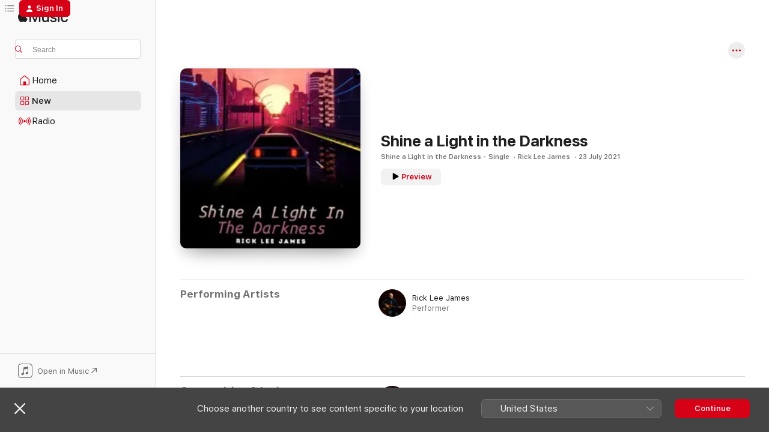

--- FILE ---
content_type: text/html
request_url: https://music.apple.com/gb/song/shine-a-light-in-the-darkness/1571442120
body_size: 16371
content:
<!DOCTYPE html>
<html dir="ltr" lang="en-GB">
    <head>
        <!-- prettier-ignore -->
        <meta charset="utf-8">
        <!-- prettier-ignore -->
        <meta http-equiv="X-UA-Compatible" content="IE=edge">
        <!-- prettier-ignore -->
        <meta
            name="viewport"
            content="width=device-width,initial-scale=1,interactive-widget=resizes-content"
        >
        <!-- prettier-ignore -->
        <meta name="applicable-device" content="pc,mobile">
        <!-- prettier-ignore -->
        <meta name="referrer" content="strict-origin">
        <!-- prettier-ignore -->
        <link
            rel="apple-touch-icon"
            sizes="180x180"
            href="/assets/favicon/favicon-180.png"
        >
        <!-- prettier-ignore -->
        <link
            rel="icon"
            type="image/png"
            sizes="32x32"
            href="/assets/favicon/favicon-32.png"
        >
        <!-- prettier-ignore -->
        <link
            rel="icon"
            type="image/png"
            sizes="16x16"
            href="/assets/favicon/favicon-16.png"
        >
        <!-- prettier-ignore -->
        <link
            rel="mask-icon"
            href="/assets/favicon/favicon.svg"
            color="#fa233b"
        >
        <!-- prettier-ignore -->
        <link rel="manifest" href="/manifest.json">

        <title>‎Shine a Light in the Darkness – Song by Rick Lee James – Apple Music</title><!-- HEAD_svelte-1cypuwr_START --><link rel="preconnect" href="//www.apple.com/wss/fonts" crossorigin="anonymous"><link rel="stylesheet" href="//www.apple.com/wss/fonts?families=SF+Pro,v4%7CSF+Pro+Icons,v1&amp;display=swap" type="text/css" referrerpolicy="strict-origin-when-cross-origin"><!-- HEAD_svelte-1cypuwr_END --><!-- HEAD_svelte-eg3hvx_START -->    <meta name="description" content="Listen to Shine a Light in the Darkness by Rick Lee James on Apple Music. 2021. Duration: 3:52"> <meta name="keywords" content="listen, Shine a Light in the Darkness, Rick Lee James, music, singles, songs, Christian, streaming music, apple music"> <link rel="canonical" href="https://music.apple.com/gb/song/shine-a-light-in-the-darkness/1571442120">   <link rel="alternate" type="application/json+oembed" href="https://music.apple.com/api/oembed?url=https%3A%2F%2Fmusic.apple.com%2Fgb%2Falbum%2Fshine-a-light-in-the-darkness%2F1571442119%3Fi%3D1571442120" title="Shine a Light in the Darkness by Rick Lee James on Apple Music">  <meta name="al:ios:app_store_id" content="1108187390"> <meta name="al:ios:app_name" content="Apple Music"> <meta name="apple:content_id" content="1571442120"> <meta name="apple:title" content="Shine a Light in the Darkness"> <meta name="apple:description" content="Listen to Shine a Light in the Darkness by Rick Lee James on Apple Music. 2021. Duration: 3:52">   <meta property="og:title" content="Shine a Light in the Darkness by Rick Lee James on Apple Music"> <meta property="og:description" content="Song · 2021 · Duration 3:52"> <meta property="og:site_name" content="Apple Music - Web Player"> <meta property="og:url" content="https://music.apple.com/gb/song/shine-a-light-in-the-darkness/1571442120"> <meta property="og:image" content="https://is1-ssl.mzstatic.com/image/thumb/Music125/v4/90/c3/02/90c30276-0eb0-dcd4-3cd7-fe1202ff6bc7/198000479572.jpg/1200x630wp-60.jpg"> <meta property="og:image:secure_url" content="https://is1-ssl.mzstatic.com/image/thumb/Music125/v4/90/c3/02/90c30276-0eb0-dcd4-3cd7-fe1202ff6bc7/198000479572.jpg/1200x630wp-60.jpg"> <meta property="og:image:alt" content="Shine a Light in the Darkness by Rick Lee James on Apple Music"> <meta property="og:image:width" content="1200"> <meta property="og:image:height" content="630"> <meta property="og:image:type" content="image/jpg"> <meta property="og:type" content="music.song"> <meta property="og:locale" content="en_GB">   <meta property="music:song" content="https://music.apple.com/gb/song/shine-a-light-in-the-darkness/1571442120"> <meta property="music:song:preview_url:secure_url" content="https://music.apple.com/gb/song/shine-a-light-in-the-darkness/1571442120"> <meta property="music:song:disc" content="1"> <meta property="music:song:duration" content="PT3M52S"> <meta property="music:song:track" content="1">  <meta property="music:album" content="https://music.apple.com/gb/album/shine-a-light-in-the-darkness/1571442119?i=1571442120"> <meta property="music:album:disc" content="1"> <meta property="music:album:track" content="1"> <meta property="music:musician" content="https://music.apple.com/gb/artist/rick-lee-james/407318955"> <meta property="music:release_date" content="2021-07-23T00:00:00.000Z">   <meta name="twitter:title" content="Shine a Light in the Darkness by Rick Lee James on Apple Music"> <meta name="twitter:description" content="Song · 2021 · Duration 3:52"> <meta name="twitter:site" content="@AppleMusic"> <meta name="twitter:image" content="https://is1-ssl.mzstatic.com/image/thumb/Music125/v4/90/c3/02/90c30276-0eb0-dcd4-3cd7-fe1202ff6bc7/198000479572.jpg/600x600bf-60.jpg"> <meta name="twitter:image:alt" content="Shine a Light in the Darkness by Rick Lee James on Apple Music"> <meta name="twitter:card" content="summary">       <!-- HTML_TAG_START -->
                <script id=schema:song type="application/ld+json">
                    {"@context":"http://schema.org","@type":"MusicComposition","name":"Shine a Light in the Darkness","url":"https://music.apple.com/gb/song/shine-a-light-in-the-darkness/1571442120","datePublished":"2021-07-23","description":"Listen to Shine a Light in the Darkness by Rick Lee James on Apple Music. 2021. Duration: 3:52","timeRequired":"PT3M52S","image":"https://is1-ssl.mzstatic.com/image/thumb/Music125/v4/90/c3/02/90c30276-0eb0-dcd4-3cd7-fe1202ff6bc7/198000479572.jpg/1200x630bb.jpg","audio":{"@type":"MusicRecording","name":"Shine a Light in the Darkness","url":"https://music.apple.com/gb/song/shine-a-light-in-the-darkness/1571442120","datePublished":"2021-07-23","description":"Listen to Shine a Light in the Darkness by Rick Lee James on Apple Music. 2021. Duration: 3:52","duration":"PT3M52S","image":"https://is1-ssl.mzstatic.com/image/thumb/Music125/v4/90/c3/02/90c30276-0eb0-dcd4-3cd7-fe1202ff6bc7/198000479572.jpg/1200x630bb.jpg","byArtist":[{"@type":"MusicGroup","name":"Rick Lee James","url":"https://music.apple.com/gb/artist/rick-lee-james/407318955"}],"inAlbum":{"@type":"MusicAlbum","image":"https://is1-ssl.mzstatic.com/image/thumb/Music125/v4/90/c3/02/90c30276-0eb0-dcd4-3cd7-fe1202ff6bc7/198000479572.jpg/486x486bb.png","url":"https://music.apple.com/gb/album/shine-a-light-in-the-darkness-single/1571442119","name":"Shine a Light in the Darkness - Single","byArtist":[{"@type":"MusicGroup","name":"Rick Lee James","url":"https://music.apple.com/gb/artist/rick-lee-james/407318955"}]},"audio":{"@type":"AudioObject","name":"Shine a Light in the Darkness","contentUrl":"https://audio-ssl.itunes.apple.com/itunes-assets/AudioPreview115/v4/7f/82/c6/7f82c6c6-4dbb-2c26-63c8-fa8c4074ba8b/mzaf_631276106633319322.plus.aac.ep.m4a","description":"Listen to Shine a Light in the Darkness by Rick Lee James on Apple Music. 2021. Duration: 3:52","duration":"PT3M52S","uploadDate":"2021-07-23","thumbnailUrl":"https://is1-ssl.mzstatic.com/image/thumb/Music125/v4/90/c3/02/90c30276-0eb0-dcd4-3cd7-fe1202ff6bc7/198000479572.jpg/1200x630bb.jpg","potentialAction":{"@type":"ListenAction","expectsAcceptanceOf":{"@type":"Offer","category":"free"},"target":{"@type":"EntryPoint","actionPlatform":"https://music.apple.com/gb/song/shine-a-light-in-the-darkness/1571442120"}}},"genre":["Christian","Music","Rock"]}}
                </script>
                <!-- HTML_TAG_END -->    <!-- HEAD_svelte-eg3hvx_END -->
      <script type="module" crossorigin src="/assets/index~8a6f659a1b.js"></script>
      <link rel="stylesheet" href="/assets/index~99bed3cf08.css">
      <script type="module">import.meta.url;import("_").catch(()=>1);async function* g(){};window.__vite_is_modern_browser=true;</script>
      <script type="module">!function(){if(window.__vite_is_modern_browser)return;console.warn("vite: loading legacy chunks, syntax error above and the same error below should be ignored");var e=document.getElementById("vite-legacy-polyfill"),n=document.createElement("script");n.src=e.src,n.onload=function(){System.import(document.getElementById('vite-legacy-entry').getAttribute('data-src'))},document.body.appendChild(n)}();</script>
    </head>
    <body>
        <script src="/assets/focus-visible/focus-visible.min.js"></script>
        
        <script
            async
            src="/includes/js-cdn/musickit/v3/amp/musickit.js"
        ></script>
        <script
            type="module"
            async
            src="/includes/js-cdn/musickit/v3/components/musickit-components/musickit-components.esm.js"
        ></script>
        <script
            nomodule
            async
            src="/includes/js-cdn/musickit/v3/components/musickit-components/musickit-components.js"
        ></script>
        <svg style="display: none" xmlns="http://www.w3.org/2000/svg">
            <symbol id="play-circle-fill" viewBox="0 0 60 60">
                <path
                    class="icon-circle-fill__circle"
                    fill="var(--iconCircleFillBG, transparent)"
                    d="M30 60c16.411 0 30-13.617 30-30C60 13.588 46.382 0 29.971 0 13.588 0 .001 13.588.001 30c0 16.383 13.617 30 30 30Z"
                />
                <path
                    fill="var(--iconFillArrow, var(--keyColor, black))"
                    d="M24.411 41.853c-1.41.853-3.028.177-3.028-1.294V19.47c0-1.44 1.735-2.058 3.028-1.294l17.265 10.235a1.89 1.89 0 0 1 0 3.265L24.411 41.853Z"
                />
            </symbol>
        </svg>
        <div class="body-container">
              <div class="app-container svelte-t3vj1e" data-testid="app-container">   <div class="header svelte-rjjbqs" data-testid="header"><nav data-testid="navigation" class="navigation svelte-13li0vp"><div class="navigation__header svelte-13li0vp"><div data-testid="logo" class="logo svelte-1o7dz8w"> <a aria-label="Apple Music" role="img" href="https://music.apple.com/gb/home" class="svelte-1o7dz8w"><svg height="20" viewBox="0 0 83 20" width="83" xmlns="http://www.w3.org/2000/svg" class="logo" aria-hidden="true"><path d="M34.752 19.746V6.243h-.088l-5.433 13.503h-2.074L21.711 6.243h-.087v13.503h-2.548V1.399h3.235l5.833 14.621h.1l5.82-14.62h3.248v18.347h-2.56zm16.649 0h-2.586v-2.263h-.062c-.725 1.602-2.061 2.504-4.072 2.504-2.86 0-4.61-1.894-4.61-4.958V6.37h2.698v8.125c0 2.034.95 3.127 2.81 3.127 1.95 0 3.124-1.373 3.124-3.458V6.37H51.4v13.376zm7.394-13.618c3.06 0 5.046 1.73 5.134 4.196h-2.536c-.15-1.296-1.087-2.11-2.598-2.11-1.462 0-2.436.724-2.436 1.793 0 .839.6 1.41 2.023 1.741l2.136.496c2.686.636 3.71 1.704 3.71 3.636 0 2.442-2.236 4.12-5.333 4.12-3.285 0-5.26-1.64-5.509-4.183h2.673c.25 1.398 1.187 2.085 2.836 2.085 1.623 0 2.623-.687 2.623-1.78 0-.865-.487-1.373-1.924-1.704l-2.136-.508c-2.498-.585-3.735-1.806-3.735-3.75 0-2.391 2.049-4.032 5.072-4.032zM66.1 2.836c0-.878.7-1.577 1.561-1.577.862 0 1.55.7 1.55 1.577 0 .864-.688 1.576-1.55 1.576a1.573 1.573 0 0 1-1.56-1.576zm.212 3.534h2.698v13.376h-2.698zm14.089 4.603c-.275-1.424-1.324-2.556-3.085-2.556-2.086 0-3.46 1.767-3.46 4.64 0 2.938 1.386 4.642 3.485 4.642 1.66 0 2.748-.928 3.06-2.48H83C82.713 18.067 80.477 20 77.317 20c-3.76 0-6.208-2.62-6.208-6.942 0-4.247 2.448-6.93 6.183-6.93 3.385 0 5.446 2.213 5.683 4.845h-2.573zM10.824 3.189c-.698.834-1.805 1.496-2.913 1.398-.145-1.128.41-2.33 1.036-3.065C9.644.662 10.848.05 11.835 0c.121 1.178-.336 2.33-1.01 3.19zm.999 1.619c.624.049 2.425.244 3.578 1.98-.096.074-2.137 1.272-2.113 3.79.024 3.01 2.593 4.012 2.617 4.037-.024.074-.407 1.419-1.344 2.812-.817 1.224-1.657 2.422-3.002 2.447-1.297.024-1.73-.783-3.218-.783-1.489 0-1.97.758-3.194.807-1.297.048-2.28-1.297-3.097-2.52C.368 14.908-.904 10.408.825 7.375c.84-1.516 2.377-2.47 4.034-2.495 1.273-.023 2.45.857 3.218.857.769 0 2.137-1.027 3.746-.93z"></path></svg></a>   </div> <div class="search-input-wrapper svelte-nrtdem" data-testid="search-input"><div data-testid="amp-search-input" aria-controls="search-suggestions" aria-expanded="false" aria-haspopup="listbox" aria-owns="search-suggestions" class="search-input-container svelte-rg26q6" tabindex="-1" role=""><div class="flex-container svelte-rg26q6"><form id="search-input-form" class="svelte-rg26q6"><svg height="16" width="16" viewBox="0 0 16 16" class="search-svg" aria-hidden="true"><path d="M11.87 10.835c.018.015.035.03.051.047l3.864 3.863a.735.735 0 1 1-1.04 1.04l-3.863-3.864a.744.744 0 0 1-.047-.051 6.667 6.667 0 1 1 1.035-1.035zM6.667 12a5.333 5.333 0 1 0 0-10.667 5.333 5.333 0 0 0 0 10.667z"></path></svg> <input aria-autocomplete="list" aria-multiline="false" aria-controls="search-suggestions" aria-label="Search" placeholder="Search" spellcheck="false" autocomplete="off" autocorrect="off" autocapitalize="off" type="text" inputmode="search" class="search-input__text-field svelte-rg26q6" data-testid="search-input__text-field"></form> </div> <div data-testid="search-scope-bar"></div>   </div> </div></div> <div data-testid="navigation-content" class="navigation__content svelte-13li0vp" id="navigation" aria-hidden="false"><div class="navigation__scrollable-container svelte-13li0vp"><div data-testid="navigation-items-primary" class="navigation-items navigation-items--primary svelte-ng61m8"> <ul class="navigation-items__list svelte-ng61m8">  <li class="navigation-item navigation-item__home svelte-1a5yt87" aria-selected="false" data-testid="navigation-item"> <a href="https://music.apple.com/gb/home" class="navigation-item__link svelte-1a5yt87" role="button" data-testid="home" aria-pressed="false"><div class="navigation-item__content svelte-zhx7t9"> <span class="navigation-item__icon svelte-zhx7t9"> <svg width="24" height="24" viewBox="0 0 24 24" xmlns="http://www.w3.org/2000/svg" aria-hidden="true"><path d="M5.93 20.16a1.94 1.94 0 0 1-1.43-.502c-.334-.335-.502-.794-.502-1.393v-7.142c0-.362.062-.688.177-.953.123-.264.326-.529.6-.75l6.145-5.157c.176-.141.344-.247.52-.318.176-.07.362-.105.564-.105.194 0 .388.035.565.105.176.07.352.177.52.318l6.146 5.158c.273.23.467.476.59.75.124.264.177.59.177.96v7.134c0 .59-.159 1.058-.503 1.393-.335.335-.811.503-1.428.503H5.929Zm12.14-1.172c.221 0 .406-.07.547-.212a.688.688 0 0 0 .22-.511v-7.142c0-.177-.026-.344-.087-.459a.97.97 0 0 0-.265-.353l-6.154-5.149a.756.756 0 0 0-.177-.115.37.37 0 0 0-.15-.035.37.37 0 0 0-.158.035l-.177.115-6.145 5.15a.982.982 0 0 0-.274.352 1.13 1.13 0 0 0-.088.468v7.133c0 .203.08.379.23.511a.744.744 0 0 0 .546.212h12.133Zm-8.323-4.7c0-.176.062-.326.177-.432a.6.6 0 0 1 .423-.159h3.315c.176 0 .326.053.432.16s.159.255.159.431v4.973H9.756v-4.973Z"></path></svg> </span> <span class="navigation-item__label svelte-zhx7t9"> Home </span> </div></a>  </li>  <li class="navigation-item navigation-item__new svelte-1a5yt87" aria-selected="false" data-testid="navigation-item"> <a href="https://music.apple.com/gb/new" class="navigation-item__link svelte-1a5yt87" role="button" data-testid="new" aria-pressed="false"><div class="navigation-item__content svelte-zhx7t9"> <span class="navigation-item__icon svelte-zhx7t9"> <svg height="24" viewBox="0 0 24 24" width="24" aria-hidden="true"><path d="M9.92 11.354c.966 0 1.453-.487 1.453-1.49v-3.4c0-1.004-.487-1.483-1.453-1.483H6.452C5.487 4.981 5 5.46 5 6.464v3.4c0 1.003.487 1.49 1.452 1.49zm7.628 0c.965 0 1.452-.487 1.452-1.49v-3.4c0-1.004-.487-1.483-1.452-1.483h-3.46c-.974 0-1.46.479-1.46 1.483v3.4c0 1.003.486 1.49 1.46 1.49zm-7.65-1.073h-3.43c-.266 0-.396-.137-.396-.418v-3.4c0-.273.13-.41.396-.41h3.43c.265 0 .402.137.402.41v3.4c0 .281-.137.418-.403.418zm7.634 0h-3.43c-.273 0-.402-.137-.402-.418v-3.4c0-.273.129-.41.403-.41h3.43c.265 0 .395.137.395.41v3.4c0 .281-.13.418-.396.418zm-7.612 8.7c.966 0 1.453-.48 1.453-1.483v-3.407c0-.996-.487-1.483-1.453-1.483H6.452c-.965 0-1.452.487-1.452 1.483v3.407c0 1.004.487 1.483 1.452 1.483zm7.628 0c.965 0 1.452-.48 1.452-1.483v-3.407c0-.996-.487-1.483-1.452-1.483h-3.46c-.974 0-1.46.487-1.46 1.483v3.407c0 1.004.486 1.483 1.46 1.483zm-7.65-1.072h-3.43c-.266 0-.396-.137-.396-.41v-3.4c0-.282.13-.418.396-.418h3.43c.265 0 .402.136.402.418v3.4c0 .273-.137.41-.403.41zm7.634 0h-3.43c-.273 0-.402-.137-.402-.41v-3.4c0-.282.129-.418.403-.418h3.43c.265 0 .395.136.395.418v3.4c0 .273-.13.41-.396.41z" fill-opacity=".95"></path></svg> </span> <span class="navigation-item__label svelte-zhx7t9"> New </span> </div></a>  </li>  <li class="navigation-item navigation-item__radio svelte-1a5yt87" aria-selected="false" data-testid="navigation-item"> <a href="https://music.apple.com/gb/radio" class="navigation-item__link svelte-1a5yt87" role="button" data-testid="radio" aria-pressed="false"><div class="navigation-item__content svelte-zhx7t9"> <span class="navigation-item__icon svelte-zhx7t9"> <svg width="24" height="24" viewBox="0 0 24 24" xmlns="http://www.w3.org/2000/svg" aria-hidden="true"><path d="M19.359 18.57C21.033 16.818 22 14.461 22 11.89s-.967-4.93-2.641-6.68c-.276-.292-.653-.26-.868-.023-.222.246-.176.591.085.868 1.466 1.535 2.272 3.593 2.272 5.835 0 2.241-.806 4.3-2.272 5.835-.261.268-.307.621-.085.86.215.245.592.276.868-.016zm-13.85.014c.222-.238.176-.59-.085-.86-1.474-1.535-2.272-3.593-2.272-5.834 0-2.242.798-4.3 2.272-5.835.261-.277.307-.622.085-.868-.215-.238-.592-.269-.868.023C2.967 6.96 2 9.318 2 11.89s.967 4.929 2.641 6.68c.276.29.653.26.868.014zm1.957-1.873c.223-.253.162-.583-.1-.867-.951-1.068-1.473-2.45-1.473-3.954 0-1.505.522-2.887 1.474-3.954.26-.284.322-.614.1-.876-.23-.26-.622-.26-.891.039-1.175 1.274-1.827 2.963-1.827 4.79 0 1.82.652 3.517 1.827 4.784.269.3.66.307.89.038zm9.958-.038c1.175-1.267 1.827-2.964 1.827-4.783 0-1.828-.652-3.517-1.827-4.791-.269-.3-.66-.3-.89-.039-.23.262-.162.592.092.876.96 1.067 1.481 2.449 1.481 3.954 0 1.504-.522 2.886-1.481 3.954-.254.284-.323.614-.092.867.23.269.621.261.89-.038zm-8.061-1.966c.23-.26.13-.568-.092-.883-.415-.522-.63-1.197-.63-1.934 0-.737.215-1.413.63-1.943.222-.307.322-.614.092-.875s-.653-.261-.906.054a4.385 4.385 0 0 0-.968 2.764 4.38 4.38 0 0 0 .968 2.756c.253.322.675.322.906.061zm6.18-.061a4.38 4.38 0 0 0 .968-2.756 4.385 4.385 0 0 0-.968-2.764c-.253-.315-.675-.315-.906-.054-.23.261-.138.568.092.875.415.53.63 1.206.63 1.943 0 .737-.215 1.412-.63 1.934-.23.315-.322.622-.092.883s.653.261.906-.061zm-3.547-.967c.96 0 1.789-.814 1.789-1.797s-.83-1.789-1.789-1.789c-.96 0-1.781.806-1.781 1.789 0 .983.821 1.797 1.781 1.797z"></path></svg> </span> <span class="navigation-item__label svelte-zhx7t9"> Radio </span> </div></a>  </li>  <li class="navigation-item navigation-item__search svelte-1a5yt87" aria-selected="false" data-testid="navigation-item"> <a href="https://music.apple.com/gb/search" class="navigation-item__link svelte-1a5yt87" role="button" data-testid="search" aria-pressed="false"><div class="navigation-item__content svelte-zhx7t9"> <span class="navigation-item__icon svelte-zhx7t9"> <svg height="24" viewBox="0 0 24 24" width="24" aria-hidden="true"><path d="M17.979 18.553c.476 0 .813-.366.813-.835a.807.807 0 0 0-.235-.586l-3.45-3.457a5.61 5.61 0 0 0 1.158-3.413c0-3.098-2.535-5.633-5.633-5.633C7.542 4.63 5 7.156 5 10.262c0 3.098 2.534 5.632 5.632 5.632a5.614 5.614 0 0 0 3.274-1.055l3.472 3.472a.835.835 0 0 0 .6.242zm-7.347-3.875c-2.417 0-4.416-2-4.416-4.416 0-2.417 2-4.417 4.416-4.417 2.417 0 4.417 2 4.417 4.417s-2 4.416-4.417 4.416z" fill-opacity=".95"></path></svg> </span> <span class="navigation-item__label svelte-zhx7t9"> Search </span> </div></a>  </li></ul> </div>   </div> <div class="navigation__native-cta"><div slot="native-cta"><div data-testid="native-cta" class="native-cta svelte-6xh86f  native-cta--authenticated"><button class="native-cta__button svelte-6xh86f" data-testid="native-cta-button"><span class="native-cta__app-icon svelte-6xh86f"><svg width="24" height="24" xmlns="http://www.w3.org/2000/svg" xml:space="preserve" style="fill-rule:evenodd;clip-rule:evenodd;stroke-linejoin:round;stroke-miterlimit:2" viewBox="0 0 24 24" slot="app-icon" aria-hidden="true"><path d="M22.567 1.496C21.448.393 19.956.045 17.293.045H6.566c-2.508 0-4.028.376-5.12 1.465C.344 2.601 0 4.09 0 6.611v10.727c0 2.695.33 4.18 1.432 5.257 1.106 1.103 2.595 1.45 5.275 1.45h10.586c2.663 0 4.169-.347 5.274-1.45C23.656 21.504 24 20.033 24 17.338V6.752c0-2.694-.344-4.179-1.433-5.256Zm.411 4.9v11.299c0 1.898-.338 3.286-1.188 4.137-.851.864-2.256 1.191-4.141 1.191H6.35c-1.884 0-3.303-.341-4.154-1.191-.85-.851-1.174-2.239-1.174-4.137V6.54c0-2.014.324-3.445 1.16-4.295.851-.864 2.312-1.177 4.313-1.177h11.154c1.885 0 3.29.341 4.141 1.191.864.85 1.188 2.239 1.188 4.137Z" style="fill-rule:nonzero"></path><path d="M7.413 19.255c.987 0 2.48-.728 2.48-2.672v-6.385c0-.35.063-.428.378-.494l5.298-1.095c.351-.067.534.025.534.333l.035 4.286c0 .337-.182.586-.53.652l-1.014.228c-1.361.3-2.007.923-2.007 1.937 0 1.017.79 1.748 1.926 1.748.986 0 2.444-.679 2.444-2.64V5.654c0-.636-.279-.821-1.016-.66L9.646 6.298c-.448.091-.674.329-.674.699l.035 7.697c0 .336-.148.546-.446.613l-1.067.21c-1.329.266-1.986.93-1.986 1.993 0 1.017.786 1.745 1.905 1.745Z" style="fill-rule:nonzero"></path></svg></span> <span class="native-cta__label svelte-6xh86f">Open in Music</span> <span class="native-cta__arrow svelte-6xh86f"><svg height="16" width="16" viewBox="0 0 16 16" class="native-cta-action" aria-hidden="true"><path d="M1.559 16 13.795 3.764v8.962H16V0H3.274v2.205h8.962L0 14.441 1.559 16z"></path></svg></span></button> </div>  </div></div></div> </nav> </div>  <div class="player-bar player-bar__floating-player svelte-1rr9v04" data-testid="player-bar" aria-label="Music controls" aria-hidden="false">   </div>   <div id="scrollable-page" class="scrollable-page svelte-mt0bfj" data-main-content data-testid="main-section" aria-hidden="false"><main data-testid="main" class="svelte-bzjlhs"><div class="content-container svelte-bzjlhs" data-testid="content-container"><div class="search-input-wrapper svelte-nrtdem" data-testid="search-input"><div data-testid="amp-search-input" aria-controls="search-suggestions" aria-expanded="false" aria-haspopup="listbox" aria-owns="search-suggestions" class="search-input-container svelte-rg26q6" tabindex="-1" role=""><div class="flex-container svelte-rg26q6"><form id="search-input-form" class="svelte-rg26q6"><svg height="16" width="16" viewBox="0 0 16 16" class="search-svg" aria-hidden="true"><path d="M11.87 10.835c.018.015.035.03.051.047l3.864 3.863a.735.735 0 1 1-1.04 1.04l-3.863-3.864a.744.744 0 0 1-.047-.051 6.667 6.667 0 1 1 1.035-1.035zM6.667 12a5.333 5.333 0 1 0 0-10.667 5.333 5.333 0 0 0 0 10.667z"></path></svg> <input value="" aria-autocomplete="list" aria-multiline="false" aria-controls="search-suggestions" aria-label="Search" placeholder="Search" spellcheck="false" autocomplete="off" autocorrect="off" autocapitalize="off" type="text" inputmode="search" class="search-input__text-field svelte-rg26q6" data-testid="search-input__text-field"></form> </div> <div data-testid="search-scope-bar"> </div>   </div> </div>      <div class="section svelte-wa5vzl" data-testid="section-container" aria-label="Featured"> <div class="section-content svelte-wa5vzl" data-testid="section-content"> <div class="song-header-page svelte-1xmd2gi"><div class="song__action-buttons svelte-1xmd2gi"> <amp-contextual-menu-button config="[object Object]" class="svelte-1sn4kz"> <span aria-label="MORE" class="more-button svelte-1sn4kz more-button--platter  more-button--material" data-testid="more-button" slot="trigger-content"><svg width="28" height="28" viewBox="0 0 28 28" class="glyph" xmlns="http://www.w3.org/2000/svg"><circle fill="var(--iconCircleFill, transparent)" cx="14" cy="14" r="14"></circle><path fill="var(--iconEllipsisFill, white)" d="M10.105 14c0-.87-.687-1.55-1.564-1.55-.862 0-1.557.695-1.557 1.55 0 .848.695 1.55 1.557 1.55.855 0 1.564-.702 1.564-1.55zm5.437 0c0-.87-.68-1.55-1.542-1.55A1.55 1.55 0 0012.45 14c0 .848.695 1.55 1.55 1.55.848 0 1.542-.702 1.542-1.55zm5.474 0c0-.87-.687-1.55-1.557-1.55-.87 0-1.564.695-1.564 1.55 0 .848.694 1.55 1.564 1.55.848 0 1.557-.702 1.557-1.55z"></path></svg></span> </amp-contextual-menu-button></div> <div class="song-header-page__details-container svelte-1xmd2gi"><div class="song-header-page__artwork svelte-1xmd2gi"><div class="song-header-page__artwork-radiosity svelte-1xmd2gi"><div data-testid="artwork-component" class="artwork-component artwork-component--aspect-ratio artwork-component--orientation-square svelte-uduhys        artwork-component--has-borders" style="
            --artwork-bg-color: #140828;
            --aspect-ratio: 1;
            --placeholder-bg-color: #140828;
       ">   <picture class="svelte-uduhys"><source sizes=" (max-width:999px) 180px,(min-width:1000px) and (max-width:1319px) 208px,(min-width:1320px) and (max-width:1679px) 208px,300px" srcset="https://is1-ssl.mzstatic.com/image/thumb/Music125/v4/90/c3/02/90c30276-0eb0-dcd4-3cd7-fe1202ff6bc7/198000479572.jpg/180x180bb.webp 180w,https://is1-ssl.mzstatic.com/image/thumb/Music125/v4/90/c3/02/90c30276-0eb0-dcd4-3cd7-fe1202ff6bc7/198000479572.jpg/208x208bb.webp 208w,https://is1-ssl.mzstatic.com/image/thumb/Music125/v4/90/c3/02/90c30276-0eb0-dcd4-3cd7-fe1202ff6bc7/198000479572.jpg/300x300bb.webp 300w,https://is1-ssl.mzstatic.com/image/thumb/Music125/v4/90/c3/02/90c30276-0eb0-dcd4-3cd7-fe1202ff6bc7/198000479572.jpg/360x360bb.webp 360w,https://is1-ssl.mzstatic.com/image/thumb/Music125/v4/90/c3/02/90c30276-0eb0-dcd4-3cd7-fe1202ff6bc7/198000479572.jpg/416x416bb.webp 416w,https://is1-ssl.mzstatic.com/image/thumb/Music125/v4/90/c3/02/90c30276-0eb0-dcd4-3cd7-fe1202ff6bc7/198000479572.jpg/600x600bb.webp 600w" type="image/webp"> <source sizes=" (max-width:999px) 180px,(min-width:1000px) and (max-width:1319px) 208px,(min-width:1320px) and (max-width:1679px) 208px,300px" srcset="https://is1-ssl.mzstatic.com/image/thumb/Music125/v4/90/c3/02/90c30276-0eb0-dcd4-3cd7-fe1202ff6bc7/198000479572.jpg/180x180bb-60.jpg 180w,https://is1-ssl.mzstatic.com/image/thumb/Music125/v4/90/c3/02/90c30276-0eb0-dcd4-3cd7-fe1202ff6bc7/198000479572.jpg/208x208bb-60.jpg 208w,https://is1-ssl.mzstatic.com/image/thumb/Music125/v4/90/c3/02/90c30276-0eb0-dcd4-3cd7-fe1202ff6bc7/198000479572.jpg/300x300bb-60.jpg 300w,https://is1-ssl.mzstatic.com/image/thumb/Music125/v4/90/c3/02/90c30276-0eb0-dcd4-3cd7-fe1202ff6bc7/198000479572.jpg/360x360bb-60.jpg 360w,https://is1-ssl.mzstatic.com/image/thumb/Music125/v4/90/c3/02/90c30276-0eb0-dcd4-3cd7-fe1202ff6bc7/198000479572.jpg/416x416bb-60.jpg 416w,https://is1-ssl.mzstatic.com/image/thumb/Music125/v4/90/c3/02/90c30276-0eb0-dcd4-3cd7-fe1202ff6bc7/198000479572.jpg/600x600bb-60.jpg 600w" type="image/jpeg"> <img alt="" class="artwork-component__contents artwork-component__image svelte-uduhys" loading="lazy" src="/assets/artwork/1x1.gif" role="presentation" decoding="async" width="300" height="300" fetchpriority="auto" style="opacity: 1;"></picture> </div></div> <div data-testid="artwork-component" class="artwork-component artwork-component--aspect-ratio artwork-component--orientation-square svelte-uduhys        artwork-component--has-borders" style="
            --artwork-bg-color: #140828;
            --aspect-ratio: 1;
            --placeholder-bg-color: #140828;
       ">   <picture class="svelte-uduhys"><source sizes=" (max-width:999px) 180px,(min-width:1000px) and (max-width:1319px) 208px,(min-width:1320px) and (max-width:1679px) 208px,300px" srcset="https://is1-ssl.mzstatic.com/image/thumb/Music125/v4/90/c3/02/90c30276-0eb0-dcd4-3cd7-fe1202ff6bc7/198000479572.jpg/180x180bb.webp 180w,https://is1-ssl.mzstatic.com/image/thumb/Music125/v4/90/c3/02/90c30276-0eb0-dcd4-3cd7-fe1202ff6bc7/198000479572.jpg/208x208bb.webp 208w,https://is1-ssl.mzstatic.com/image/thumb/Music125/v4/90/c3/02/90c30276-0eb0-dcd4-3cd7-fe1202ff6bc7/198000479572.jpg/300x300bb.webp 300w,https://is1-ssl.mzstatic.com/image/thumb/Music125/v4/90/c3/02/90c30276-0eb0-dcd4-3cd7-fe1202ff6bc7/198000479572.jpg/360x360bb.webp 360w,https://is1-ssl.mzstatic.com/image/thumb/Music125/v4/90/c3/02/90c30276-0eb0-dcd4-3cd7-fe1202ff6bc7/198000479572.jpg/416x416bb.webp 416w,https://is1-ssl.mzstatic.com/image/thumb/Music125/v4/90/c3/02/90c30276-0eb0-dcd4-3cd7-fe1202ff6bc7/198000479572.jpg/600x600bb.webp 600w" type="image/webp"> <source sizes=" (max-width:999px) 180px,(min-width:1000px) and (max-width:1319px) 208px,(min-width:1320px) and (max-width:1679px) 208px,300px" srcset="https://is1-ssl.mzstatic.com/image/thumb/Music125/v4/90/c3/02/90c30276-0eb0-dcd4-3cd7-fe1202ff6bc7/198000479572.jpg/180x180bb-60.jpg 180w,https://is1-ssl.mzstatic.com/image/thumb/Music125/v4/90/c3/02/90c30276-0eb0-dcd4-3cd7-fe1202ff6bc7/198000479572.jpg/208x208bb-60.jpg 208w,https://is1-ssl.mzstatic.com/image/thumb/Music125/v4/90/c3/02/90c30276-0eb0-dcd4-3cd7-fe1202ff6bc7/198000479572.jpg/300x300bb-60.jpg 300w,https://is1-ssl.mzstatic.com/image/thumb/Music125/v4/90/c3/02/90c30276-0eb0-dcd4-3cd7-fe1202ff6bc7/198000479572.jpg/360x360bb-60.jpg 360w,https://is1-ssl.mzstatic.com/image/thumb/Music125/v4/90/c3/02/90c30276-0eb0-dcd4-3cd7-fe1202ff6bc7/198000479572.jpg/416x416bb-60.jpg 416w,https://is1-ssl.mzstatic.com/image/thumb/Music125/v4/90/c3/02/90c30276-0eb0-dcd4-3cd7-fe1202ff6bc7/198000479572.jpg/600x600bb-60.jpg 600w" type="image/jpeg"> <img alt="Shine a Light in the Darkness song by Rick Lee James" class="artwork-component__contents artwork-component__image svelte-uduhys" loading="lazy" src="/assets/artwork/1x1.gif" role="presentation" decoding="async" width="300" height="300" fetchpriority="auto" style="opacity: 1;"></picture> </div></div> <div class="song-header-page-details svelte-1xmd2gi"><h1 class="song-header-page__song-header-title svelte-1xmd2gi" data-testid="song-title">Shine a Light in the Darkness  </h1> <p class="song-header-page__song-header-subtitle svelte-1xmd2gi" data-testid="song-subtitle" dir="auto"><span data-testid="song-subtitle-album"><span data-testid="song-subtitle-album-link"><a data-testid="click-action" class="click-action svelte-c0t0j2" href="https://music.apple.com/gb/album/shine-a-light-in-the-darkness-single/1571442119">Shine a Light in the Darkness - Single</a></span></span> <span class="song-subtitles-item svelte-1xmd2gi" data-testid="song-subtitle-artists"> <span data-testid="song-subtitle-artist-link0"><a data-testid="click-action" class="click-action svelte-c0t0j2" href="https://music.apple.com/gb/artist/rick-lee-james/407318955">Rick Lee James</a></span></span> <span class="song-subtitles-item svelte-1xmd2gi" data-testid="song-subtitle-release-date">23 July 2021</span></p> <div class="song-header-page__buttons svelte-1xmd2gi"><div data-testid="button-action" class="button svelte-rka6wn  secondary"><button data-testid="click-action" class="click-action svelte-c0t0j2" aria-label="" ><span class="icon svelte-rka6wn" data-testid="play-icon"><svg height="16" viewBox="0 0 16 16" width="16"><path d="m4.4 15.14 10.386-6.096c.842-.459.794-1.64 0-2.097L4.401.85c-.87-.53-2-.12-2 .82v12.625c0 .966 1.06 1.4 2 .844z"></path></svg></span>  Preview</button> </div></div></div></div> </div></div>   </div><div class="section svelte-wa5vzl" data-testid="section-container"> <div class="section-content svelte-wa5vzl" data-testid="section-content">  <div class="placeholder-table svelte-wa5vzl"> <div><div class="placeholder-row svelte-wa5vzl placeholder-row--even placeholder-row--album"></div></div></div> </div>   </div><div class="section svelte-wa5vzl" data-testid="section-container"> <div class="section-content svelte-wa5vzl" data-testid="section-content">  <div class="placeholder-table svelte-wa5vzl"> <div><div class="placeholder-row svelte-wa5vzl placeholder-row--even placeholder-row--album"></div></div></div> </div>   </div><div class="section svelte-wa5vzl      section--alternate" data-testid="section-container"> <div class="section-content svelte-wa5vzl" data-testid="section-content"> <div class="spacer-wrapper svelte-14fis98"></div></div>   </div><div class="section svelte-wa5vzl      section--alternate" data-testid="section-container" aria-label="More By Rick Lee James"> <div class="section-content svelte-wa5vzl" data-testid="section-content"><div class="header svelte-rnrb59">  <div class="header-title-wrapper svelte-rnrb59">   <h2 class="title svelte-rnrb59" data-testid="header-title"><span class="dir-wrapper" dir="auto">More By Rick Lee James</span></h2> </div>   </div>   <div class="svelte-1dd7dqt shelf"><section data-testid="shelf-component" class="shelf-grid shelf-grid--onhover svelte-12rmzef" style="
            --grid-max-content-xsmall: 144px; --grid-column-gap-xsmall: 10px; --grid-row-gap-xsmall: 24px; --grid-small: 4; --grid-column-gap-small: 20px; --grid-row-gap-small: 24px; --grid-medium: 5; --grid-column-gap-medium: 20px; --grid-row-gap-medium: 24px; --grid-large: 6; --grid-column-gap-large: 20px; --grid-row-gap-large: 24px; --grid-xlarge: 6; --grid-column-gap-xlarge: 20px; --grid-row-gap-xlarge: 24px;
            --grid-type: G;
            --grid-rows: 1;
            --standard-lockup-shadow-offset: 15px;
            
        "> <div class="shelf-grid__body svelte-12rmzef" data-testid="shelf-body">   <button disabled aria-label="Previous Page" type="button" class="shelf-grid-nav__arrow shelf-grid-nav__arrow--left svelte-1xmivhv" data-testid="shelf-button-left" style="--offset: 
                        calc(25px * -1);
                    ;"><svg viewBox="0 0 9 31" xmlns="http://www.w3.org/2000/svg"><path d="M5.275 29.46a1.61 1.61 0 0 0 1.456 1.077c1.018 0 1.772-.737 1.772-1.737 0-.526-.277-1.186-.449-1.62l-4.68-11.912L8.05 3.363c.172-.442.45-1.116.45-1.625A1.702 1.702 0 0 0 6.728.002a1.603 1.603 0 0 0-1.456 1.09L.675 12.774c-.301.775-.677 1.744-.677 2.495 0 .754.376 1.705.677 2.498L5.272 29.46Z"></path></svg></button> <ul slot="shelf-content" class="shelf-grid__list shelf-grid__list--grid-type-G shelf-grid__list--grid-rows-1 svelte-12rmzef" role="list" tabindex="-1" data-testid="shelf-item-list">   <li class="shelf-grid__list-item svelte-12rmzef" data-index="0" aria-hidden="true"><div class="svelte-12rmzef"><div class="square-lockup-wrapper" data-testid="square-lockup-wrapper">  <div class="product-lockup svelte-1tr6noh" aria-label="Advent Hymn (Watching, Waiting, Longing) - Single" data-testid="product-lockup"><div class="product-lockup__artwork svelte-1tr6noh has-controls" aria-hidden="false"> <div data-testid="artwork-component" class="artwork-component artwork-component--aspect-ratio artwork-component--orientation-square svelte-uduhys    artwork-component--fullwidth    artwork-component--has-borders" style="
            --artwork-bg-color: #393939;
            --aspect-ratio: 1;
            --placeholder-bg-color: #393939;
       ">   <picture class="svelte-uduhys"><source sizes=" (max-width:1319px) 296px,(min-width:1320px) and (max-width:1679px) 316px,316px" srcset="https://is1-ssl.mzstatic.com/image/thumb/Music/d0/9a/9d/mzi.efrnuabj.jpg/296x296bf.webp 296w,https://is1-ssl.mzstatic.com/image/thumb/Music/d0/9a/9d/mzi.efrnuabj.jpg/316x316bf.webp 316w,https://is1-ssl.mzstatic.com/image/thumb/Music/d0/9a/9d/mzi.efrnuabj.jpg/592x592bf.webp 592w,https://is1-ssl.mzstatic.com/image/thumb/Music/d0/9a/9d/mzi.efrnuabj.jpg/632x632bf.webp 632w" type="image/webp"> <source sizes=" (max-width:1319px) 296px,(min-width:1320px) and (max-width:1679px) 316px,316px" srcset="https://is1-ssl.mzstatic.com/image/thumb/Music/d0/9a/9d/mzi.efrnuabj.jpg/296x296bf-60.jpg 296w,https://is1-ssl.mzstatic.com/image/thumb/Music/d0/9a/9d/mzi.efrnuabj.jpg/316x316bf-60.jpg 316w,https://is1-ssl.mzstatic.com/image/thumb/Music/d0/9a/9d/mzi.efrnuabj.jpg/592x592bf-60.jpg 592w,https://is1-ssl.mzstatic.com/image/thumb/Music/d0/9a/9d/mzi.efrnuabj.jpg/632x632bf-60.jpg 632w" type="image/jpeg"> <img alt="Advent Hymn (Watching, Waiting, Longing) - Single" class="artwork-component__contents artwork-component__image svelte-uduhys" loading="lazy" src="/assets/artwork/1x1.gif" role="presentation" decoding="async" width="316" height="316" fetchpriority="auto" style="opacity: 1;"></picture> </div> <div class="square-lockup__social svelte-152pqr7" slot="artwork-metadata-overlay"></div> <div data-testid="lockup-control" class="product-lockup__controls svelte-1tr6noh"><a class="product-lockup__link svelte-1tr6noh" data-testid="product-lockup-link" aria-label="Advent Hymn (Watching, Waiting, Longing) - Single" href="https://music.apple.com/gb/album/advent-hymn-watching-waiting-longing-single/483201457">Advent Hymn (Watching, Waiting, Longing) - Single</a> <div data-testid="play-button" class="product-lockup__play-button svelte-1tr6noh"><button aria-label="Play Advent Hymn (Watching, Waiting, Longing) - Single" class="play-button svelte-19j07e7 play-button--platter" data-testid="play-button"><svg aria-hidden="true" class="icon play-svg" data-testid="play-icon" iconState="play"><use href="#play-circle-fill"></use></svg> </button> </div> <div data-testid="context-button" class="product-lockup__context-button svelte-1tr6noh"><div slot="context-button"><amp-contextual-menu-button config="[object Object]" class="svelte-1sn4kz"> <span aria-label="MORE" class="more-button svelte-1sn4kz more-button--platter  more-button--material" data-testid="more-button" slot="trigger-content"><svg width="28" height="28" viewBox="0 0 28 28" class="glyph" xmlns="http://www.w3.org/2000/svg"><circle fill="var(--iconCircleFill, transparent)" cx="14" cy="14" r="14"></circle><path fill="var(--iconEllipsisFill, white)" d="M10.105 14c0-.87-.687-1.55-1.564-1.55-.862 0-1.557.695-1.557 1.55 0 .848.695 1.55 1.557 1.55.855 0 1.564-.702 1.564-1.55zm5.437 0c0-.87-.68-1.55-1.542-1.55A1.55 1.55 0 0012.45 14c0 .848.695 1.55 1.55 1.55.848 0 1.542-.702 1.542-1.55zm5.474 0c0-.87-.687-1.55-1.557-1.55-.87 0-1.564.695-1.564 1.55 0 .848.694 1.55 1.564 1.55.848 0 1.557-.702 1.557-1.55z"></path></svg></span> </amp-contextual-menu-button></div></div></div></div> <div class="product-lockup__content svelte-1tr6noh"> <div class="product-lockup__content-details svelte-1tr6noh product-lockup__content-details--no-subtitle-link" dir="auto"><div class="product-lockup__title-link svelte-1tr6noh product-lockup__title-link--multiline"> <div class="multiline-clamp svelte-1a7gcr6 multiline-clamp--overflow   multiline-clamp--with-badge" style="--mc-lineClamp: var(--defaultClampOverride, 2);" role="text"> <span class="multiline-clamp__text svelte-1a7gcr6"><a href="https://music.apple.com/gb/album/advent-hymn-watching-waiting-longing-single/483201457" data-testid="product-lockup-title" class="product-lockup__title svelte-1tr6noh">Advent Hymn (Watching, Waiting, Longing) - Single</a></span><span class="multiline-clamp__badge svelte-1a7gcr6">  </span> </div> </div>  </div></div> </div> </div> </div></li>   <li class="shelf-grid__list-item svelte-12rmzef" data-index="1" aria-hidden="true"><div class="svelte-12rmzef"><div class="square-lockup-wrapper" data-testid="square-lockup-wrapper">  <div class="product-lockup svelte-1tr6noh" aria-label="Shine a Light in the Darkness - Single" data-testid="product-lockup"><div class="product-lockup__artwork svelte-1tr6noh has-controls" aria-hidden="false"> <div data-testid="artwork-component" class="artwork-component artwork-component--aspect-ratio artwork-component--orientation-square svelte-uduhys    artwork-component--fullwidth    artwork-component--has-borders" style="
            --artwork-bg-color: #140828;
            --aspect-ratio: 1;
            --placeholder-bg-color: #140828;
       ">   <picture class="svelte-uduhys"><source sizes=" (max-width:1319px) 296px,(min-width:1320px) and (max-width:1679px) 316px,316px" srcset="https://is1-ssl.mzstatic.com/image/thumb/Music125/v4/90/c3/02/90c30276-0eb0-dcd4-3cd7-fe1202ff6bc7/198000479572.jpg/296x296bf.webp 296w,https://is1-ssl.mzstatic.com/image/thumb/Music125/v4/90/c3/02/90c30276-0eb0-dcd4-3cd7-fe1202ff6bc7/198000479572.jpg/316x316bf.webp 316w,https://is1-ssl.mzstatic.com/image/thumb/Music125/v4/90/c3/02/90c30276-0eb0-dcd4-3cd7-fe1202ff6bc7/198000479572.jpg/592x592bf.webp 592w,https://is1-ssl.mzstatic.com/image/thumb/Music125/v4/90/c3/02/90c30276-0eb0-dcd4-3cd7-fe1202ff6bc7/198000479572.jpg/632x632bf.webp 632w" type="image/webp"> <source sizes=" (max-width:1319px) 296px,(min-width:1320px) and (max-width:1679px) 316px,316px" srcset="https://is1-ssl.mzstatic.com/image/thumb/Music125/v4/90/c3/02/90c30276-0eb0-dcd4-3cd7-fe1202ff6bc7/198000479572.jpg/296x296bf-60.jpg 296w,https://is1-ssl.mzstatic.com/image/thumb/Music125/v4/90/c3/02/90c30276-0eb0-dcd4-3cd7-fe1202ff6bc7/198000479572.jpg/316x316bf-60.jpg 316w,https://is1-ssl.mzstatic.com/image/thumb/Music125/v4/90/c3/02/90c30276-0eb0-dcd4-3cd7-fe1202ff6bc7/198000479572.jpg/592x592bf-60.jpg 592w,https://is1-ssl.mzstatic.com/image/thumb/Music125/v4/90/c3/02/90c30276-0eb0-dcd4-3cd7-fe1202ff6bc7/198000479572.jpg/632x632bf-60.jpg 632w" type="image/jpeg"> <img alt="Shine a Light in the Darkness - Single" class="artwork-component__contents artwork-component__image svelte-uduhys" loading="lazy" src="/assets/artwork/1x1.gif" role="presentation" decoding="async" width="316" height="316" fetchpriority="auto" style="opacity: 1;"></picture> </div> <div class="square-lockup__social svelte-152pqr7" slot="artwork-metadata-overlay"></div> <div data-testid="lockup-control" class="product-lockup__controls svelte-1tr6noh"><a class="product-lockup__link svelte-1tr6noh" data-testid="product-lockup-link" aria-label="Shine a Light in the Darkness - Single" href="https://music.apple.com/gb/album/shine-a-light-in-the-darkness-single/1571442119">Shine a Light in the Darkness - Single</a> <div data-testid="play-button" class="product-lockup__play-button svelte-1tr6noh"><button aria-label="Play Shine a Light in the Darkness - Single" class="play-button svelte-19j07e7 play-button--platter" data-testid="play-button"><svg aria-hidden="true" class="icon play-svg" data-testid="play-icon" iconState="play"><use href="#play-circle-fill"></use></svg> </button> </div> <div data-testid="context-button" class="product-lockup__context-button svelte-1tr6noh"><div slot="context-button"><amp-contextual-menu-button config="[object Object]" class="svelte-1sn4kz"> <span aria-label="MORE" class="more-button svelte-1sn4kz more-button--platter  more-button--material" data-testid="more-button" slot="trigger-content"><svg width="28" height="28" viewBox="0 0 28 28" class="glyph" xmlns="http://www.w3.org/2000/svg"><circle fill="var(--iconCircleFill, transparent)" cx="14" cy="14" r="14"></circle><path fill="var(--iconEllipsisFill, white)" d="M10.105 14c0-.87-.687-1.55-1.564-1.55-.862 0-1.557.695-1.557 1.55 0 .848.695 1.55 1.557 1.55.855 0 1.564-.702 1.564-1.55zm5.437 0c0-.87-.68-1.55-1.542-1.55A1.55 1.55 0 0012.45 14c0 .848.695 1.55 1.55 1.55.848 0 1.542-.702 1.542-1.55zm5.474 0c0-.87-.687-1.55-1.557-1.55-.87 0-1.564.695-1.564 1.55 0 .848.694 1.55 1.564 1.55.848 0 1.557-.702 1.557-1.55z"></path></svg></span> </amp-contextual-menu-button></div></div></div></div> <div class="product-lockup__content svelte-1tr6noh"> <div class="product-lockup__content-details svelte-1tr6noh product-lockup__content-details--no-subtitle-link" dir="auto"><div class="product-lockup__title-link svelte-1tr6noh product-lockup__title-link--multiline"> <div class="multiline-clamp svelte-1a7gcr6 multiline-clamp--overflow   multiline-clamp--with-badge" style="--mc-lineClamp: var(--defaultClampOverride, 2);" role="text"> <span class="multiline-clamp__text svelte-1a7gcr6"><a href="https://music.apple.com/gb/album/shine-a-light-in-the-darkness-single/1571442119" data-testid="product-lockup-title" class="product-lockup__title svelte-1tr6noh">Shine a Light in the Darkness - Single</a></span><span class="multiline-clamp__badge svelte-1a7gcr6">  </span> </div> </div>  </div></div> </div> </div> </div></li>   <li class="shelf-grid__list-item svelte-12rmzef" data-index="2" aria-hidden="true"><div class="svelte-12rmzef"><div class="square-lockup-wrapper" data-testid="square-lockup-wrapper">  <div class="product-lockup svelte-1tr6noh" aria-label="You Are My Salvation - Single" data-testid="product-lockup"><div class="product-lockup__artwork svelte-1tr6noh has-controls" aria-hidden="false"> <div data-testid="artwork-component" class="artwork-component artwork-component--aspect-ratio artwork-component--orientation-square svelte-uduhys    artwork-component--fullwidth    artwork-component--has-borders" style="
            --artwork-bg-color: #f9e4df;
            --aspect-ratio: 1;
            --placeholder-bg-color: #f9e4df;
       ">   <picture class="svelte-uduhys"><source sizes=" (max-width:1319px) 296px,(min-width:1320px) and (max-width:1679px) 316px,316px" srcset="https://is1-ssl.mzstatic.com/image/thumb/Music115/v4/82/76/02/827602b6-de44-dd66-ed6b-caa5aa8e6ea8/198000355555.jpg/296x296bf.webp 296w,https://is1-ssl.mzstatic.com/image/thumb/Music115/v4/82/76/02/827602b6-de44-dd66-ed6b-caa5aa8e6ea8/198000355555.jpg/316x316bf.webp 316w,https://is1-ssl.mzstatic.com/image/thumb/Music115/v4/82/76/02/827602b6-de44-dd66-ed6b-caa5aa8e6ea8/198000355555.jpg/592x592bf.webp 592w,https://is1-ssl.mzstatic.com/image/thumb/Music115/v4/82/76/02/827602b6-de44-dd66-ed6b-caa5aa8e6ea8/198000355555.jpg/632x632bf.webp 632w" type="image/webp"> <source sizes=" (max-width:1319px) 296px,(min-width:1320px) and (max-width:1679px) 316px,316px" srcset="https://is1-ssl.mzstatic.com/image/thumb/Music115/v4/82/76/02/827602b6-de44-dd66-ed6b-caa5aa8e6ea8/198000355555.jpg/296x296bf-60.jpg 296w,https://is1-ssl.mzstatic.com/image/thumb/Music115/v4/82/76/02/827602b6-de44-dd66-ed6b-caa5aa8e6ea8/198000355555.jpg/316x316bf-60.jpg 316w,https://is1-ssl.mzstatic.com/image/thumb/Music115/v4/82/76/02/827602b6-de44-dd66-ed6b-caa5aa8e6ea8/198000355555.jpg/592x592bf-60.jpg 592w,https://is1-ssl.mzstatic.com/image/thumb/Music115/v4/82/76/02/827602b6-de44-dd66-ed6b-caa5aa8e6ea8/198000355555.jpg/632x632bf-60.jpg 632w" type="image/jpeg"> <img alt="You Are My Salvation - Single" class="artwork-component__contents artwork-component__image svelte-uduhys" loading="lazy" src="/assets/artwork/1x1.gif" role="presentation" decoding="async" width="316" height="316" fetchpriority="auto" style="opacity: 1;"></picture> </div> <div class="square-lockup__social svelte-152pqr7" slot="artwork-metadata-overlay"></div> <div data-testid="lockup-control" class="product-lockup__controls svelte-1tr6noh"><a class="product-lockup__link svelte-1tr6noh" data-testid="product-lockup-link" aria-label="You Are My Salvation - Single" href="https://music.apple.com/gb/album/you-are-my-salvation-single/1568957061">You Are My Salvation - Single</a> <div data-testid="play-button" class="product-lockup__play-button svelte-1tr6noh"><button aria-label="Play You Are My Salvation - Single" class="play-button svelte-19j07e7 play-button--platter" data-testid="play-button"><svg aria-hidden="true" class="icon play-svg" data-testid="play-icon" iconState="play"><use href="#play-circle-fill"></use></svg> </button> </div> <div data-testid="context-button" class="product-lockup__context-button svelte-1tr6noh"><div slot="context-button"><amp-contextual-menu-button config="[object Object]" class="svelte-1sn4kz"> <span aria-label="MORE" class="more-button svelte-1sn4kz more-button--platter  more-button--material" data-testid="more-button" slot="trigger-content"><svg width="28" height="28" viewBox="0 0 28 28" class="glyph" xmlns="http://www.w3.org/2000/svg"><circle fill="var(--iconCircleFill, transparent)" cx="14" cy="14" r="14"></circle><path fill="var(--iconEllipsisFill, white)" d="M10.105 14c0-.87-.687-1.55-1.564-1.55-.862 0-1.557.695-1.557 1.55 0 .848.695 1.55 1.557 1.55.855 0 1.564-.702 1.564-1.55zm5.437 0c0-.87-.68-1.55-1.542-1.55A1.55 1.55 0 0012.45 14c0 .848.695 1.55 1.55 1.55.848 0 1.542-.702 1.542-1.55zm5.474 0c0-.87-.687-1.55-1.557-1.55-.87 0-1.564.695-1.564 1.55 0 .848.694 1.55 1.564 1.55.848 0 1.557-.702 1.557-1.55z"></path></svg></span> </amp-contextual-menu-button></div></div></div></div> <div class="product-lockup__content svelte-1tr6noh"> <div class="product-lockup__content-details svelte-1tr6noh product-lockup__content-details--no-subtitle-link" dir="auto"><div class="product-lockup__title-link svelte-1tr6noh product-lockup__title-link--multiline"> <div class="multiline-clamp svelte-1a7gcr6 multiline-clamp--overflow   multiline-clamp--with-badge" style="--mc-lineClamp: var(--defaultClampOverride, 2);" role="text"> <span class="multiline-clamp__text svelte-1a7gcr6"><a href="https://music.apple.com/gb/album/you-are-my-salvation-single/1568957061" data-testid="product-lockup-title" class="product-lockup__title svelte-1tr6noh">You Are My Salvation - Single</a></span><span class="multiline-clamp__badge svelte-1a7gcr6">  </span> </div> </div>  </div></div> </div> </div> </div></li>   <li class="shelf-grid__list-item svelte-12rmzef" data-index="3" aria-hidden="true"><div class="svelte-12rmzef"><div class="square-lockup-wrapper" data-testid="square-lockup-wrapper">  <div class="product-lockup svelte-1tr6noh" aria-label="Thunder" data-testid="product-lockup"><div class="product-lockup__artwork svelte-1tr6noh has-controls" aria-hidden="false"> <div data-testid="artwork-component" class="artwork-component artwork-component--aspect-ratio artwork-component--orientation-square svelte-uduhys    artwork-component--fullwidth    artwork-component--has-borders" style="
            --artwork-bg-color: #3c3c3c;
            --aspect-ratio: 1;
            --placeholder-bg-color: #3c3c3c;
       ">   <picture class="svelte-uduhys"><source sizes=" (max-width:1319px) 296px,(min-width:1320px) and (max-width:1679px) 316px,316px" srcset="https://is1-ssl.mzstatic.com/image/thumb/Music128/v4/c7/96/ac/c796ac07-3f2e-003c-841c-ddda280b75ea/640925703022.jpg/296x296bf.webp 296w,https://is1-ssl.mzstatic.com/image/thumb/Music128/v4/c7/96/ac/c796ac07-3f2e-003c-841c-ddda280b75ea/640925703022.jpg/316x316bf.webp 316w,https://is1-ssl.mzstatic.com/image/thumb/Music128/v4/c7/96/ac/c796ac07-3f2e-003c-841c-ddda280b75ea/640925703022.jpg/592x592bf.webp 592w,https://is1-ssl.mzstatic.com/image/thumb/Music128/v4/c7/96/ac/c796ac07-3f2e-003c-841c-ddda280b75ea/640925703022.jpg/632x632bf.webp 632w" type="image/webp"> <source sizes=" (max-width:1319px) 296px,(min-width:1320px) and (max-width:1679px) 316px,316px" srcset="https://is1-ssl.mzstatic.com/image/thumb/Music128/v4/c7/96/ac/c796ac07-3f2e-003c-841c-ddda280b75ea/640925703022.jpg/296x296bf-60.jpg 296w,https://is1-ssl.mzstatic.com/image/thumb/Music128/v4/c7/96/ac/c796ac07-3f2e-003c-841c-ddda280b75ea/640925703022.jpg/316x316bf-60.jpg 316w,https://is1-ssl.mzstatic.com/image/thumb/Music128/v4/c7/96/ac/c796ac07-3f2e-003c-841c-ddda280b75ea/640925703022.jpg/592x592bf-60.jpg 592w,https://is1-ssl.mzstatic.com/image/thumb/Music128/v4/c7/96/ac/c796ac07-3f2e-003c-841c-ddda280b75ea/640925703022.jpg/632x632bf-60.jpg 632w" type="image/jpeg"> <img alt="Thunder" class="artwork-component__contents artwork-component__image svelte-uduhys" loading="lazy" src="/assets/artwork/1x1.gif" role="presentation" decoding="async" width="316" height="316" fetchpriority="auto" style="opacity: 1;"></picture> </div> <div class="square-lockup__social svelte-152pqr7" slot="artwork-metadata-overlay"></div> <div data-testid="lockup-control" class="product-lockup__controls svelte-1tr6noh"><a class="product-lockup__link svelte-1tr6noh" data-testid="product-lockup-link" aria-label="Thunder" href="https://music.apple.com/gb/album/thunder/1445657386">Thunder</a> <div data-testid="play-button" class="product-lockup__play-button svelte-1tr6noh"><button aria-label="Play Thunder" class="play-button svelte-19j07e7 play-button--platter" data-testid="play-button"><svg aria-hidden="true" class="icon play-svg" data-testid="play-icon" iconState="play"><use href="#play-circle-fill"></use></svg> </button> </div> <div data-testid="context-button" class="product-lockup__context-button svelte-1tr6noh"><div slot="context-button"><amp-contextual-menu-button config="[object Object]" class="svelte-1sn4kz"> <span aria-label="MORE" class="more-button svelte-1sn4kz more-button--platter  more-button--material" data-testid="more-button" slot="trigger-content"><svg width="28" height="28" viewBox="0 0 28 28" class="glyph" xmlns="http://www.w3.org/2000/svg"><circle fill="var(--iconCircleFill, transparent)" cx="14" cy="14" r="14"></circle><path fill="var(--iconEllipsisFill, white)" d="M10.105 14c0-.87-.687-1.55-1.564-1.55-.862 0-1.557.695-1.557 1.55 0 .848.695 1.55 1.557 1.55.855 0 1.564-.702 1.564-1.55zm5.437 0c0-.87-.68-1.55-1.542-1.55A1.55 1.55 0 0012.45 14c0 .848.695 1.55 1.55 1.55.848 0 1.542-.702 1.542-1.55zm5.474 0c0-.87-.687-1.55-1.557-1.55-.87 0-1.564.695-1.564 1.55 0 .848.694 1.55 1.564 1.55.848 0 1.557-.702 1.557-1.55z"></path></svg></span> </amp-contextual-menu-button></div></div></div></div> <div class="product-lockup__content svelte-1tr6noh"> <div class="product-lockup__content-details svelte-1tr6noh product-lockup__content-details--no-subtitle-link" dir="auto"><div class="product-lockup__title-link svelte-1tr6noh product-lockup__title-link--multiline"> <div class="multiline-clamp svelte-1a7gcr6 multiline-clamp--overflow   multiline-clamp--with-badge" style="--mc-lineClamp: var(--defaultClampOverride, 2);" role="text"> <span class="multiline-clamp__text svelte-1a7gcr6"><a href="https://music.apple.com/gb/album/thunder/1445657386" data-testid="product-lockup-title" class="product-lockup__title svelte-1tr6noh">Thunder</a></span><span class="multiline-clamp__badge svelte-1a7gcr6">  </span> </div> </div>  </div></div> </div> </div> </div></li>   <li class="shelf-grid__list-item svelte-12rmzef" data-index="4" aria-hidden="true"><div class="svelte-12rmzef"><div class="square-lockup-wrapper" data-testid="square-lockup-wrapper">  <div class="product-lockup svelte-1tr6noh" aria-label="Hymns, Prayers, And Invitations" data-testid="product-lockup"><div class="product-lockup__artwork svelte-1tr6noh has-controls" aria-hidden="false"> <div data-testid="artwork-component" class="artwork-component artwork-component--aspect-ratio artwork-component--orientation-square svelte-uduhys    artwork-component--fullwidth    artwork-component--has-borders" style="
            --artwork-bg-color: #d4be91;
            --aspect-ratio: 1;
            --placeholder-bg-color: #d4be91;
       ">   <picture class="svelte-uduhys"><source sizes=" (max-width:1319px) 296px,(min-width:1320px) and (max-width:1679px) 316px,316px" srcset="https://is1-ssl.mzstatic.com/image/thumb/Music49/v4/29/b8/eb/29b8eb25-6730-4058-fc85-d84ea87e4b1d/888295373395.jpg/296x296bf.webp 296w,https://is1-ssl.mzstatic.com/image/thumb/Music49/v4/29/b8/eb/29b8eb25-6730-4058-fc85-d84ea87e4b1d/888295373395.jpg/316x316bf.webp 316w,https://is1-ssl.mzstatic.com/image/thumb/Music49/v4/29/b8/eb/29b8eb25-6730-4058-fc85-d84ea87e4b1d/888295373395.jpg/592x592bf.webp 592w,https://is1-ssl.mzstatic.com/image/thumb/Music49/v4/29/b8/eb/29b8eb25-6730-4058-fc85-d84ea87e4b1d/888295373395.jpg/632x632bf.webp 632w" type="image/webp"> <source sizes=" (max-width:1319px) 296px,(min-width:1320px) and (max-width:1679px) 316px,316px" srcset="https://is1-ssl.mzstatic.com/image/thumb/Music49/v4/29/b8/eb/29b8eb25-6730-4058-fc85-d84ea87e4b1d/888295373395.jpg/296x296bf-60.jpg 296w,https://is1-ssl.mzstatic.com/image/thumb/Music49/v4/29/b8/eb/29b8eb25-6730-4058-fc85-d84ea87e4b1d/888295373395.jpg/316x316bf-60.jpg 316w,https://is1-ssl.mzstatic.com/image/thumb/Music49/v4/29/b8/eb/29b8eb25-6730-4058-fc85-d84ea87e4b1d/888295373395.jpg/592x592bf-60.jpg 592w,https://is1-ssl.mzstatic.com/image/thumb/Music49/v4/29/b8/eb/29b8eb25-6730-4058-fc85-d84ea87e4b1d/888295373395.jpg/632x632bf-60.jpg 632w" type="image/jpeg"> <img alt="Hymns, Prayers, And Invitations" class="artwork-component__contents artwork-component__image svelte-uduhys" loading="lazy" src="/assets/artwork/1x1.gif" role="presentation" decoding="async" width="316" height="316" fetchpriority="auto" style="opacity: 1;"></picture> </div> <div class="square-lockup__social svelte-152pqr7" slot="artwork-metadata-overlay"></div> <div data-testid="lockup-control" class="product-lockup__controls svelte-1tr6noh"><a class="product-lockup__link svelte-1tr6noh" data-testid="product-lockup-link" aria-label="Hymns, Prayers, And Invitations" href="https://music.apple.com/gb/album/hymns-prayers-and-invitations/1069524685">Hymns, Prayers, And Invitations</a> <div data-testid="play-button" class="product-lockup__play-button svelte-1tr6noh"><button aria-label="Play Hymns, Prayers, And Invitations" class="play-button svelte-19j07e7 play-button--platter" data-testid="play-button"><svg aria-hidden="true" class="icon play-svg" data-testid="play-icon" iconState="play"><use href="#play-circle-fill"></use></svg> </button> </div> <div data-testid="context-button" class="product-lockup__context-button svelte-1tr6noh"><div slot="context-button"><amp-contextual-menu-button config="[object Object]" class="svelte-1sn4kz"> <span aria-label="MORE" class="more-button svelte-1sn4kz more-button--platter  more-button--material" data-testid="more-button" slot="trigger-content"><svg width="28" height="28" viewBox="0 0 28 28" class="glyph" xmlns="http://www.w3.org/2000/svg"><circle fill="var(--iconCircleFill, transparent)" cx="14" cy="14" r="14"></circle><path fill="var(--iconEllipsisFill, white)" d="M10.105 14c0-.87-.687-1.55-1.564-1.55-.862 0-1.557.695-1.557 1.55 0 .848.695 1.55 1.557 1.55.855 0 1.564-.702 1.564-1.55zm5.437 0c0-.87-.68-1.55-1.542-1.55A1.55 1.55 0 0012.45 14c0 .848.695 1.55 1.55 1.55.848 0 1.542-.702 1.542-1.55zm5.474 0c0-.87-.687-1.55-1.557-1.55-.87 0-1.564.695-1.564 1.55 0 .848.694 1.55 1.564 1.55.848 0 1.557-.702 1.557-1.55z"></path></svg></span> </amp-contextual-menu-button></div></div></div></div> <div class="product-lockup__content svelte-1tr6noh"> <div class="product-lockup__content-details svelte-1tr6noh product-lockup__content-details--no-subtitle-link" dir="auto"><div class="product-lockup__title-link svelte-1tr6noh product-lockup__title-link--multiline"> <div class="multiline-clamp svelte-1a7gcr6 multiline-clamp--overflow   multiline-clamp--with-badge" style="--mc-lineClamp: var(--defaultClampOverride, 2);" role="text"> <span class="multiline-clamp__text svelte-1a7gcr6"><a href="https://music.apple.com/gb/album/hymns-prayers-and-invitations/1069524685" data-testid="product-lockup-title" class="product-lockup__title svelte-1tr6noh">Hymns, Prayers, And Invitations</a></span><span class="multiline-clamp__badge svelte-1a7gcr6">  </span> </div> </div>  </div></div> </div> </div> </div></li>   <li class="shelf-grid__list-item svelte-12rmzef" data-index="5" aria-hidden="true"><div class="svelte-12rmzef"><div class="square-lockup-wrapper" data-testid="square-lockup-wrapper">  <div class="product-lockup svelte-1tr6noh" aria-label="Changes" data-testid="product-lockup"><div class="product-lockup__artwork svelte-1tr6noh has-controls" aria-hidden="false"> <div data-testid="artwork-component" class="artwork-component artwork-component--aspect-ratio artwork-component--orientation-square svelte-uduhys    artwork-component--fullwidth    artwork-component--has-borders" style="
            --artwork-bg-color: #242225;
            --aspect-ratio: 1;
            --placeholder-bg-color: #242225;
       ">   <picture class="svelte-uduhys"><source sizes=" (max-width:1319px) 296px,(min-width:1320px) and (max-width:1679px) 316px,316px" srcset="https://is1-ssl.mzstatic.com/image/thumb/Music/49/0a/41/mzi.letigurh.jpg/296x296bf.webp 296w,https://is1-ssl.mzstatic.com/image/thumb/Music/49/0a/41/mzi.letigurh.jpg/316x316bf.webp 316w,https://is1-ssl.mzstatic.com/image/thumb/Music/49/0a/41/mzi.letigurh.jpg/592x592bf.webp 592w,https://is1-ssl.mzstatic.com/image/thumb/Music/49/0a/41/mzi.letigurh.jpg/632x632bf.webp 632w" type="image/webp"> <source sizes=" (max-width:1319px) 296px,(min-width:1320px) and (max-width:1679px) 316px,316px" srcset="https://is1-ssl.mzstatic.com/image/thumb/Music/49/0a/41/mzi.letigurh.jpg/296x296bf-60.jpg 296w,https://is1-ssl.mzstatic.com/image/thumb/Music/49/0a/41/mzi.letigurh.jpg/316x316bf-60.jpg 316w,https://is1-ssl.mzstatic.com/image/thumb/Music/49/0a/41/mzi.letigurh.jpg/592x592bf-60.jpg 592w,https://is1-ssl.mzstatic.com/image/thumb/Music/49/0a/41/mzi.letigurh.jpg/632x632bf-60.jpg 632w" type="image/jpeg"> <img alt="Changes" class="artwork-component__contents artwork-component__image svelte-uduhys" loading="lazy" src="/assets/artwork/1x1.gif" role="presentation" decoding="async" width="316" height="316" fetchpriority="auto" style="opacity: 1;"></picture> </div> <div class="square-lockup__social svelte-152pqr7" slot="artwork-metadata-overlay"></div> <div data-testid="lockup-control" class="product-lockup__controls svelte-1tr6noh"><a class="product-lockup__link svelte-1tr6noh" data-testid="product-lockup-link" aria-label="Changes" href="https://music.apple.com/gb/album/changes/407318927">Changes</a> <div data-testid="play-button" class="product-lockup__play-button svelte-1tr6noh"><button aria-label="Play Changes" class="play-button svelte-19j07e7 play-button--platter" data-testid="play-button"><svg aria-hidden="true" class="icon play-svg" data-testid="play-icon" iconState="play"><use href="#play-circle-fill"></use></svg> </button> </div> <div data-testid="context-button" class="product-lockup__context-button svelte-1tr6noh"><div slot="context-button"><amp-contextual-menu-button config="[object Object]" class="svelte-1sn4kz"> <span aria-label="MORE" class="more-button svelte-1sn4kz more-button--platter  more-button--material" data-testid="more-button" slot="trigger-content"><svg width="28" height="28" viewBox="0 0 28 28" class="glyph" xmlns="http://www.w3.org/2000/svg"><circle fill="var(--iconCircleFill, transparent)" cx="14" cy="14" r="14"></circle><path fill="var(--iconEllipsisFill, white)" d="M10.105 14c0-.87-.687-1.55-1.564-1.55-.862 0-1.557.695-1.557 1.55 0 .848.695 1.55 1.557 1.55.855 0 1.564-.702 1.564-1.55zm5.437 0c0-.87-.68-1.55-1.542-1.55A1.55 1.55 0 0012.45 14c0 .848.695 1.55 1.55 1.55.848 0 1.542-.702 1.542-1.55zm5.474 0c0-.87-.687-1.55-1.557-1.55-.87 0-1.564.695-1.564 1.55 0 .848.694 1.55 1.564 1.55.848 0 1.557-.702 1.557-1.55z"></path></svg></span> </amp-contextual-menu-button></div></div></div></div> <div class="product-lockup__content svelte-1tr6noh"> <div class="product-lockup__content-details svelte-1tr6noh product-lockup__content-details--no-subtitle-link" dir="auto"><div class="product-lockup__title-link svelte-1tr6noh product-lockup__title-link--multiline"> <div class="multiline-clamp svelte-1a7gcr6 multiline-clamp--overflow   multiline-clamp--with-badge" style="--mc-lineClamp: var(--defaultClampOverride, 2);" role="text"> <span class="multiline-clamp__text svelte-1a7gcr6"><a href="https://music.apple.com/gb/album/changes/407318927" data-testid="product-lockup-title" class="product-lockup__title svelte-1tr6noh">Changes</a></span><span class="multiline-clamp__badge svelte-1a7gcr6">  </span> </div> </div>  </div></div> </div> </div> </div></li>   <li class="shelf-grid__list-item svelte-12rmzef" data-index="6" aria-hidden="true"><div class="svelte-12rmzef"><div class="square-lockup-wrapper" data-testid="square-lockup-wrapper">  <div class="product-lockup svelte-1tr6noh" aria-label="Whatever You Do (To the Least of These) - Single" data-testid="product-lockup"><div class="product-lockup__artwork svelte-1tr6noh has-controls" aria-hidden="false"> <div data-testid="artwork-component" class="artwork-component artwork-component--aspect-ratio artwork-component--orientation-square svelte-uduhys    artwork-component--fullwidth    artwork-component--has-borders" style="
            --artwork-bg-color: #3e0a2e;
            --aspect-ratio: 1;
            --placeholder-bg-color: #3e0a2e;
       ">   <picture class="svelte-uduhys"><source sizes=" (max-width:1319px) 296px,(min-width:1320px) and (max-width:1679px) 316px,316px" srcset="https://is1-ssl.mzstatic.com/image/thumb/Music211/v4/be/61/bc/be61bce8-222f-99e5-d24b-f7aff58de1c4/198595595213.jpg/296x296bf.webp 296w,https://is1-ssl.mzstatic.com/image/thumb/Music211/v4/be/61/bc/be61bce8-222f-99e5-d24b-f7aff58de1c4/198595595213.jpg/316x316bf.webp 316w,https://is1-ssl.mzstatic.com/image/thumb/Music211/v4/be/61/bc/be61bce8-222f-99e5-d24b-f7aff58de1c4/198595595213.jpg/592x592bf.webp 592w,https://is1-ssl.mzstatic.com/image/thumb/Music211/v4/be/61/bc/be61bce8-222f-99e5-d24b-f7aff58de1c4/198595595213.jpg/632x632bf.webp 632w" type="image/webp"> <source sizes=" (max-width:1319px) 296px,(min-width:1320px) and (max-width:1679px) 316px,316px" srcset="https://is1-ssl.mzstatic.com/image/thumb/Music211/v4/be/61/bc/be61bce8-222f-99e5-d24b-f7aff58de1c4/198595595213.jpg/296x296bf-60.jpg 296w,https://is1-ssl.mzstatic.com/image/thumb/Music211/v4/be/61/bc/be61bce8-222f-99e5-d24b-f7aff58de1c4/198595595213.jpg/316x316bf-60.jpg 316w,https://is1-ssl.mzstatic.com/image/thumb/Music211/v4/be/61/bc/be61bce8-222f-99e5-d24b-f7aff58de1c4/198595595213.jpg/592x592bf-60.jpg 592w,https://is1-ssl.mzstatic.com/image/thumb/Music211/v4/be/61/bc/be61bce8-222f-99e5-d24b-f7aff58de1c4/198595595213.jpg/632x632bf-60.jpg 632w" type="image/jpeg"> <img alt="Whatever You Do (To the Least of These) - Single" class="artwork-component__contents artwork-component__image svelte-uduhys" loading="lazy" src="/assets/artwork/1x1.gif" role="presentation" decoding="async" width="316" height="316" fetchpriority="auto" style="opacity: 1;"></picture> </div> <div class="square-lockup__social svelte-152pqr7" slot="artwork-metadata-overlay"></div> <div data-testid="lockup-control" class="product-lockup__controls svelte-1tr6noh"><a class="product-lockup__link svelte-1tr6noh" data-testid="product-lockup-link" aria-label="Whatever You Do (To the Least of These) - Single" href="https://music.apple.com/gb/album/whatever-you-do-to-the-least-of-these-single/1761089676">Whatever You Do (To the Least of These) - Single</a> <div data-testid="play-button" class="product-lockup__play-button svelte-1tr6noh"><button aria-label="Play Whatever You Do (To the Least of These) - Single" class="play-button svelte-19j07e7 play-button--platter" data-testid="play-button"><svg aria-hidden="true" class="icon play-svg" data-testid="play-icon" iconState="play"><use href="#play-circle-fill"></use></svg> </button> </div> <div data-testid="context-button" class="product-lockup__context-button svelte-1tr6noh"><div slot="context-button"><amp-contextual-menu-button config="[object Object]" class="svelte-1sn4kz"> <span aria-label="MORE" class="more-button svelte-1sn4kz more-button--platter  more-button--material" data-testid="more-button" slot="trigger-content"><svg width="28" height="28" viewBox="0 0 28 28" class="glyph" xmlns="http://www.w3.org/2000/svg"><circle fill="var(--iconCircleFill, transparent)" cx="14" cy="14" r="14"></circle><path fill="var(--iconEllipsisFill, white)" d="M10.105 14c0-.87-.687-1.55-1.564-1.55-.862 0-1.557.695-1.557 1.55 0 .848.695 1.55 1.557 1.55.855 0 1.564-.702 1.564-1.55zm5.437 0c0-.87-.68-1.55-1.542-1.55A1.55 1.55 0 0012.45 14c0 .848.695 1.55 1.55 1.55.848 0 1.542-.702 1.542-1.55zm5.474 0c0-.87-.687-1.55-1.557-1.55-.87 0-1.564.695-1.564 1.55 0 .848.694 1.55 1.564 1.55.848 0 1.557-.702 1.557-1.55z"></path></svg></span> </amp-contextual-menu-button></div></div></div></div> <div class="product-lockup__content svelte-1tr6noh"> <div class="product-lockup__content-details svelte-1tr6noh product-lockup__content-details--no-subtitle-link" dir="auto"><div class="product-lockup__title-link svelte-1tr6noh product-lockup__title-link--multiline"> <div class="multiline-clamp svelte-1a7gcr6 multiline-clamp--overflow   multiline-clamp--with-badge" style="--mc-lineClamp: var(--defaultClampOverride, 2);" role="text"> <span class="multiline-clamp__text svelte-1a7gcr6"><a href="https://music.apple.com/gb/album/whatever-you-do-to-the-least-of-these-single/1761089676" data-testid="product-lockup-title" class="product-lockup__title svelte-1tr6noh">Whatever You Do (To the Least of These) - Single</a></span><span class="multiline-clamp__badge svelte-1a7gcr6">  </span> </div> </div>  </div></div> </div> </div> </div></li>   <li class="shelf-grid__list-item svelte-12rmzef placeholder" data-index="7" aria-hidden="true"></li>   <li class="shelf-grid__list-item svelte-12rmzef placeholder" data-index="8" aria-hidden="true"></li>   <li class="shelf-grid__list-item svelte-12rmzef placeholder" data-index="9" aria-hidden="true"></li>   <li class="shelf-grid__list-item svelte-12rmzef placeholder" data-index="10" aria-hidden="true"></li>   <li class="shelf-grid__list-item svelte-12rmzef placeholder" data-index="11" aria-hidden="true"></li>   <li class="shelf-grid__list-item svelte-12rmzef placeholder" data-index="12" aria-hidden="true"></li>   <li class="shelf-grid__list-item svelte-12rmzef placeholder" data-index="13" aria-hidden="true"></li>   <li class="shelf-grid__list-item svelte-12rmzef placeholder" data-index="14" aria-hidden="true"></li>   <li class="shelf-grid__list-item svelte-12rmzef placeholder" data-index="15" aria-hidden="true"></li>   <li class="shelf-grid__list-item svelte-12rmzef placeholder" data-index="16" aria-hidden="true"></li>   <li class="shelf-grid__list-item svelte-12rmzef placeholder" data-index="17" aria-hidden="true"></li>   <li class="shelf-grid__list-item svelte-12rmzef placeholder" data-index="18" aria-hidden="true"></li>   <li class="shelf-grid__list-item svelte-12rmzef placeholder" data-index="19" aria-hidden="true"></li>   <li class="shelf-grid__list-item svelte-12rmzef placeholder" data-index="20" aria-hidden="true"></li> </ul> <button aria-label="Next Page" type="button" class="shelf-grid-nav__arrow shelf-grid-nav__arrow--right svelte-1xmivhv" data-testid="shelf-button-right" style="--offset: 
                        calc(25px * -1);
                    ;"><svg viewBox="0 0 9 31" xmlns="http://www.w3.org/2000/svg"><path d="M5.275 29.46a1.61 1.61 0 0 0 1.456 1.077c1.018 0 1.772-.737 1.772-1.737 0-.526-.277-1.186-.449-1.62l-4.68-11.912L8.05 3.363c.172-.442.45-1.116.45-1.625A1.702 1.702 0 0 0 6.728.002a1.603 1.603 0 0 0-1.456 1.09L.675 12.774c-.301.775-.677 1.744-.677 2.495 0 .754.376 1.705.677 2.498L5.272 29.46Z"></path></svg></button></div> </section> </div></div>   </div>     </div> </main>  <footer data-testid="footer" class="svelte-wtmfoi"><div class="footer-secondary-slot svelte-wtmfoi"> <div class="button-container svelte-14qifue"><button class="link svelte-14qifue" data-testid="locale-switcher-button">United Kingdom</button> </div>  <dialog data-testid="dialog" class="svelte-1a4zf5b" id="" aria-hidden="true"><div data-testid="locale-switcher-modal-container" class="locale-switcher-modal-container svelte-1jierl0"><button data-testid="locale-switcher-modal-close-button" class="close-button svelte-1jierl0" type="button" aria-label="Close"><svg width="18" height="18" viewBox="0 0 18 18" aria-hidden="true" data-testid="locale-switcher-modal-close-button-svg"><path d="M1.2 18C.6 18 0 17.5 0 16.8c0-.4.1-.6.4-.8l7-7-7-7c-.3-.2-.4-.5-.4-.8C0 .5.6 0 1.2 0c.3 0 .6.1.8.3l7 7 7-7c.2-.2.5-.3.8-.3.6 0 1.2.5 1.2 1.2 0 .3-.1.6-.4.8l-7 7 7 7c.2.2.4.5.4.8 0 .7-.6 1.2-1.2 1.2-.3 0-.6-.1-.8-.3l-7-7-7 7c-.2.1-.5.3-.8.3z"></path></svg></button> <div class="header-container svelte-1jierl0"><span data-testid="locale-switcher-modal-title" class="title svelte-1jierl0">Select a country or region</span></div> <div class="region-container svelte-1jierl0"><div class="region-header svelte-vqg5px"><h2 class="svelte-vqg5px">Africa, Middle East, and India</h2> <button slot="button" class="see-all-button svelte-1jierl0">See All </button></div> <ul class="svelte-a89zv9"><li class="svelte-a89zv9"><a href="/dz/new" data-testid="region-list-link" class="svelte-a89zv9"><span>Algeria</span></a> </li><li class="svelte-a89zv9"><a href="/ao/new" data-testid="region-list-link" class="svelte-a89zv9"><span>Angola</span></a> </li><li class="svelte-a89zv9"><a href="/am/new" data-testid="region-list-link" class="svelte-a89zv9"><span>Armenia</span></a> </li><li class="svelte-a89zv9"><a href="/az/new" data-testid="region-list-link" class="svelte-a89zv9"><span>Azerbaijan</span></a> </li><li class="svelte-a89zv9"><a href="/bh/new" data-testid="region-list-link" class="svelte-a89zv9"><span>Bahrain</span></a> </li><li class="svelte-a89zv9"><a href="/bj/new" data-testid="region-list-link" class="svelte-a89zv9"><span>Benin</span></a> </li><li class="svelte-a89zv9"><a href="/bw/new" data-testid="region-list-link" class="svelte-a89zv9"><span>Botswana</span></a> </li><li class="svelte-a89zv9"><a href="/cm/new" data-testid="region-list-link" class="svelte-a89zv9"><span>Cameroun</span></a> </li><li class="svelte-a89zv9"><a href="/cv/new" data-testid="region-list-link" class="svelte-a89zv9"><span>Cape Verde</span></a> </li><li class="svelte-a89zv9"><a href="/td/new" data-testid="region-list-link" class="svelte-a89zv9"><span>Chad</span></a> </li><li class="svelte-a89zv9"><a href="/ci/new" data-testid="region-list-link" class="svelte-a89zv9"><span>Côte d’Ivoire</span></a> </li><li class="svelte-a89zv9"><a href="/cd/new" data-testid="region-list-link" class="svelte-a89zv9"><span>Congo, The Democratic Republic Of The</span></a> </li><li class="svelte-a89zv9"><a href="/eg/new" data-testid="region-list-link" class="svelte-a89zv9"><span>Egypt</span></a> </li><li class="svelte-a89zv9"><a href="/sz/new" data-testid="region-list-link" class="svelte-a89zv9"><span>Eswatini</span></a> </li><li class="svelte-a89zv9"><a href="/ga/new" data-testid="region-list-link" class="svelte-a89zv9"><span>Gabon</span></a> </li><li class="svelte-a89zv9"><a href="/gm/new" data-testid="region-list-link" class="svelte-a89zv9"><span>Gambia</span></a> </li><li class="svelte-a89zv9"><a href="/gh/new" data-testid="region-list-link" class="svelte-a89zv9"><span>Ghana</span></a> </li><li class="svelte-a89zv9"><a href="/gw/new" data-testid="region-list-link" class="svelte-a89zv9"><span>Guinea-Bissau</span></a> </li><li class="svelte-a89zv9"><a href="/in/new" data-testid="region-list-link" class="svelte-a89zv9"><span>India</span></a> </li><li class="svelte-a89zv9"><a href="/iq/new" data-testid="region-list-link" class="svelte-a89zv9"><span>Iraq</span></a> </li><li class="svelte-a89zv9"><a href="/il/new" data-testid="region-list-link" class="svelte-a89zv9"><span>Israel</span></a> </li><li class="svelte-a89zv9"><a href="/jo/new" data-testid="region-list-link" class="svelte-a89zv9"><span>Jordan</span></a> </li><li class="svelte-a89zv9"><a href="/ke/new" data-testid="region-list-link" class="svelte-a89zv9"><span>Kenya</span></a> </li><li class="svelte-a89zv9"><a href="/kw/new" data-testid="region-list-link" class="svelte-a89zv9"><span>Kuwait</span></a> </li><li class="svelte-a89zv9"><a href="/lb/new" data-testid="region-list-link" class="svelte-a89zv9"><span>Lebanon</span></a> </li><li class="svelte-a89zv9"><a href="/lr/new" data-testid="region-list-link" class="svelte-a89zv9"><span>Liberia</span></a> </li><li class="svelte-a89zv9"><a href="/ly/new" data-testid="region-list-link" class="svelte-a89zv9"><span>Libya</span></a> </li><li class="svelte-a89zv9"><a href="/mg/new" data-testid="region-list-link" class="svelte-a89zv9"><span>Madagascar</span></a> </li><li class="svelte-a89zv9"><a href="/mw/new" data-testid="region-list-link" class="svelte-a89zv9"><span>Malawi</span></a> </li><li class="svelte-a89zv9"><a href="/ml/new" data-testid="region-list-link" class="svelte-a89zv9"><span>Mali</span></a> </li><li class="svelte-a89zv9"><a href="/mr/new" data-testid="region-list-link" class="svelte-a89zv9"><span>Mauritania</span></a> </li><li class="svelte-a89zv9"><a href="/mu/new" data-testid="region-list-link" class="svelte-a89zv9"><span>Mauritius</span></a> </li><li class="svelte-a89zv9"><a href="/ma/new" data-testid="region-list-link" class="svelte-a89zv9"><span>Morocco</span></a> </li><li class="svelte-a89zv9"><a href="/mz/new" data-testid="region-list-link" class="svelte-a89zv9"><span>Mozambique</span></a> </li><li class="svelte-a89zv9"><a href="/na/new" data-testid="region-list-link" class="svelte-a89zv9"><span>Namibia</span></a> </li><li class="svelte-a89zv9"><a href="/ne/new" data-testid="region-list-link" class="svelte-a89zv9"><span>Niger (English)</span></a> </li><li class="svelte-a89zv9"><a href="/ng/new" data-testid="region-list-link" class="svelte-a89zv9"><span>Nigeria</span></a> </li><li class="svelte-a89zv9"><a href="/om/new" data-testid="region-list-link" class="svelte-a89zv9"><span>Oman</span></a> </li><li class="svelte-a89zv9"><a href="/qa/new" data-testid="region-list-link" class="svelte-a89zv9"><span>Qatar</span></a> </li><li class="svelte-a89zv9"><a href="/cg/new" data-testid="region-list-link" class="svelte-a89zv9"><span>Congo, Republic of</span></a> </li><li class="svelte-a89zv9"><a href="/rw/new" data-testid="region-list-link" class="svelte-a89zv9"><span>Rwanda</span></a> </li><li class="svelte-a89zv9"><a href="/sa/new" data-testid="region-list-link" class="svelte-a89zv9"><span>Saudi Arabia</span></a> </li><li class="svelte-a89zv9"><a href="/sn/new" data-testid="region-list-link" class="svelte-a89zv9"><span>Senegal</span></a> </li><li class="svelte-a89zv9"><a href="/sc/new" data-testid="region-list-link" class="svelte-a89zv9"><span>Seychelles</span></a> </li><li class="svelte-a89zv9"><a href="/sl/new" data-testid="region-list-link" class="svelte-a89zv9"><span>Sierra Leone</span></a> </li><li class="svelte-a89zv9"><a href="/za/new" data-testid="region-list-link" class="svelte-a89zv9"><span>South Africa</span></a> </li><li class="svelte-a89zv9"><a href="/lk/new" data-testid="region-list-link" class="svelte-a89zv9"><span>Sri Lanka</span></a> </li><li class="svelte-a89zv9"><a href="/tj/new" data-testid="region-list-link" class="svelte-a89zv9"><span>Tajikistan</span></a> </li><li class="svelte-a89zv9"><a href="/tz/new" data-testid="region-list-link" class="svelte-a89zv9"><span>Tanzania, United Republic Of</span></a> </li><li class="svelte-a89zv9"><a href="/tn/new" data-testid="region-list-link" class="svelte-a89zv9"><span>Tunisia</span></a> </li><li class="svelte-a89zv9"><a href="/tm/new" data-testid="region-list-link" class="svelte-a89zv9"><span>Turkmenistan</span></a> </li><li class="svelte-a89zv9"><a href="/ae/new" data-testid="region-list-link" class="svelte-a89zv9"><span>United Arab Emirates</span></a> </li><li class="svelte-a89zv9"><a href="/ug/new" data-testid="region-list-link" class="svelte-a89zv9"><span>Uganda</span></a> </li><li class="svelte-a89zv9"><a href="/ye/new" data-testid="region-list-link" class="svelte-a89zv9"><span>Yemen</span></a> </li><li class="svelte-a89zv9"><a href="/zm/new" data-testid="region-list-link" class="svelte-a89zv9"><span>Zambia</span></a> </li><li class="svelte-a89zv9"><a href="/zw/new" data-testid="region-list-link" class="svelte-a89zv9"><span>Zimbabwe</span></a> </li> </ul><div class="region-header svelte-vqg5px"><h2 class="svelte-vqg5px">Asia Pacific</h2> <button slot="button" class="see-all-button svelte-1jierl0">See All </button></div> <ul class="svelte-a89zv9"><li class="svelte-a89zv9"><a href="/au/new" data-testid="region-list-link" class="svelte-a89zv9"><span>Australia</span></a> </li><li class="svelte-a89zv9"><a href="/bt/new" data-testid="region-list-link" class="svelte-a89zv9"><span>Bhutan</span></a> </li><li class="svelte-a89zv9"><a href="/kh/new" data-testid="region-list-link" class="svelte-a89zv9"><span>Cambodia</span></a> </li><li class="svelte-a89zv9"><a href="/cn/new" data-testid="region-list-link" class="svelte-a89zv9"><span>中国大陆</span></a> </li><li class="svelte-a89zv9"><a href="/fj/new" data-testid="region-list-link" class="svelte-a89zv9"><span>Fiji</span></a> </li><li class="svelte-a89zv9"><a href="/hk/new" data-testid="region-list-link" class="svelte-a89zv9"><span>香港</span></a> </li><li class="svelte-a89zv9"><a href="/id/new" data-testid="region-list-link" class="svelte-a89zv9"><span>Indonesia (English)</span></a> </li><li class="svelte-a89zv9"><a href="/jp/new" data-testid="region-list-link" class="svelte-a89zv9"><span>日本</span></a> </li><li class="svelte-a89zv9"><a href="/kz/new" data-testid="region-list-link" class="svelte-a89zv9"><span>Kazakhstan</span></a> </li><li class="svelte-a89zv9"><a href="/kr/new" data-testid="region-list-link" class="svelte-a89zv9"><span>대한민국</span></a> </li><li class="svelte-a89zv9"><a href="/kg/new" data-testid="region-list-link" class="svelte-a89zv9"><span>Kyrgyzstan</span></a> </li><li class="svelte-a89zv9"><a href="/la/new" data-testid="region-list-link" class="svelte-a89zv9"><span>Lao People's Democratic Republic</span></a> </li><li class="svelte-a89zv9"><a href="/mo/new" data-testid="region-list-link" class="svelte-a89zv9"><span>澳門</span></a> </li><li class="svelte-a89zv9"><a href="/my/new" data-testid="region-list-link" class="svelte-a89zv9"><span>Malaysia (English)</span></a> </li><li class="svelte-a89zv9"><a href="/mv/new" data-testid="region-list-link" class="svelte-a89zv9"><span>Maldives</span></a> </li><li class="svelte-a89zv9"><a href="/fm/new" data-testid="region-list-link" class="svelte-a89zv9"><span>Micronesia, Federated States of</span></a> </li><li class="svelte-a89zv9"><a href="/mn/new" data-testid="region-list-link" class="svelte-a89zv9"><span>Mongolia</span></a> </li><li class="svelte-a89zv9"><a href="/mm/new" data-testid="region-list-link" class="svelte-a89zv9"><span>Myanmar</span></a> </li><li class="svelte-a89zv9"><a href="/np/new" data-testid="region-list-link" class="svelte-a89zv9"><span>Nepal</span></a> </li><li class="svelte-a89zv9"><a href="/nz/new" data-testid="region-list-link" class="svelte-a89zv9"><span>New Zealand</span></a> </li><li class="svelte-a89zv9"><a href="/pg/new" data-testid="region-list-link" class="svelte-a89zv9"><span>Papua New Guinea</span></a> </li><li class="svelte-a89zv9"><a href="/ph/new" data-testid="region-list-link" class="svelte-a89zv9"><span>Philippines</span></a> </li><li class="svelte-a89zv9"><a href="/sg/new" data-testid="region-list-link" class="svelte-a89zv9"><span>Singapore</span></a> </li><li class="svelte-a89zv9"><a href="/sb/new" data-testid="region-list-link" class="svelte-a89zv9"><span>Solomon Islands</span></a> </li><li class="svelte-a89zv9"><a href="/tw/new" data-testid="region-list-link" class="svelte-a89zv9"><span>台灣</span></a> </li><li class="svelte-a89zv9"><a href="/th/new" data-testid="region-list-link" class="svelte-a89zv9"><span>Thailand</span></a> </li><li class="svelte-a89zv9"><a href="/to/new" data-testid="region-list-link" class="svelte-a89zv9"><span>Tonga</span></a> </li><li class="svelte-a89zv9"><a href="/tm/new" data-testid="region-list-link" class="svelte-a89zv9"><span>Turkmenistan</span></a> </li><li class="svelte-a89zv9"><a href="/uz/new" data-testid="region-list-link" class="svelte-a89zv9"><span>Uzbekistan</span></a> </li><li class="svelte-a89zv9"><a href="/vu/new" data-testid="region-list-link" class="svelte-a89zv9"><span>Vanuatu</span></a> </li><li class="svelte-a89zv9"><a href="/vn/new" data-testid="region-list-link" class="svelte-a89zv9"><span>Vietnam</span></a> </li> </ul><div class="region-header svelte-vqg5px"><h2 class="svelte-vqg5px">Europe</h2> <button slot="button" class="see-all-button svelte-1jierl0">See All </button></div> <ul class="svelte-a89zv9"><li class="svelte-a89zv9"><a href="/am/new" data-testid="region-list-link" class="svelte-a89zv9"><span>Armenia</span></a> </li><li class="svelte-a89zv9"><a href="/at/new" data-testid="region-list-link" class="svelte-a89zv9"><span>Österreich</span></a> </li><li class="svelte-a89zv9"><a href="/by/new" data-testid="region-list-link" class="svelte-a89zv9"><span>Belarus</span></a> </li><li class="svelte-a89zv9"><a href="/be/new" data-testid="region-list-link" class="svelte-a89zv9"><span>Belgium</span></a> </li><li class="svelte-a89zv9"><a href="/ba/new" data-testid="region-list-link" class="svelte-a89zv9"><span>Bosnia and Herzegovina</span></a> </li><li class="svelte-a89zv9"><a href="/bg/new" data-testid="region-list-link" class="svelte-a89zv9"><span>Bulgaria</span></a> </li><li class="svelte-a89zv9"><a href="/hr/new" data-testid="region-list-link" class="svelte-a89zv9"><span>Croatia</span></a> </li><li class="svelte-a89zv9"><a href="/cy/new" data-testid="region-list-link" class="svelte-a89zv9"><span>Cyprus</span></a> </li><li class="svelte-a89zv9"><a href="/cz/new" data-testid="region-list-link" class="svelte-a89zv9"><span>Czechia</span></a> </li><li class="svelte-a89zv9"><a href="/dk/new" data-testid="region-list-link" class="svelte-a89zv9"><span>Denmark</span></a> </li><li class="svelte-a89zv9"><a href="/ee/new" data-testid="region-list-link" class="svelte-a89zv9"><span>Estonia</span></a> </li><li class="svelte-a89zv9"><a href="/fi/new" data-testid="region-list-link" class="svelte-a89zv9"><span>Finland</span></a> </li><li class="svelte-a89zv9"><a href="/fr/new" data-testid="region-list-link" class="svelte-a89zv9"><span>France (Français)</span></a> </li><li class="svelte-a89zv9"><a href="/ge/new" data-testid="region-list-link" class="svelte-a89zv9"><span>Georgia</span></a> </li><li class="svelte-a89zv9"><a href="/de/new" data-testid="region-list-link" class="svelte-a89zv9"><span>Deutschland</span></a> </li><li class="svelte-a89zv9"><a href="/gr/new" data-testid="region-list-link" class="svelte-a89zv9"><span>Greece</span></a> </li><li class="svelte-a89zv9"><a href="/hu/new" data-testid="region-list-link" class="svelte-a89zv9"><span>Hungary</span></a> </li><li class="svelte-a89zv9"><a href="/is/new" data-testid="region-list-link" class="svelte-a89zv9"><span>Iceland</span></a> </li><li class="svelte-a89zv9"><a href="/ie/new" data-testid="region-list-link" class="svelte-a89zv9"><span>Ireland</span></a> </li><li class="svelte-a89zv9"><a href="/it/new" data-testid="region-list-link" class="svelte-a89zv9"><span>Italia</span></a> </li><li class="svelte-a89zv9"><a href="/xk/new" data-testid="region-list-link" class="svelte-a89zv9"><span>Kosovo</span></a> </li><li class="svelte-a89zv9"><a href="/lv/new" data-testid="region-list-link" class="svelte-a89zv9"><span>Latvia</span></a> </li><li class="svelte-a89zv9"><a href="/lt/new" data-testid="region-list-link" class="svelte-a89zv9"><span>Lithuania</span></a> </li><li class="svelte-a89zv9"><a href="/lu/new" data-testid="region-list-link" class="svelte-a89zv9"><span>Luxembourg (English)</span></a> </li><li class="svelte-a89zv9"><a href="/mt/new" data-testid="region-list-link" class="svelte-a89zv9"><span>Malta</span></a> </li><li class="svelte-a89zv9"><a href="/md/new" data-testid="region-list-link" class="svelte-a89zv9"><span>Moldova, Republic Of</span></a> </li><li class="svelte-a89zv9"><a href="/me/new" data-testid="region-list-link" class="svelte-a89zv9"><span>Montenegro</span></a> </li><li class="svelte-a89zv9"><a href="/nl/new" data-testid="region-list-link" class="svelte-a89zv9"><span>Nederland</span></a> </li><li class="svelte-a89zv9"><a href="/mk/new" data-testid="region-list-link" class="svelte-a89zv9"><span>North Macedonia</span></a> </li><li class="svelte-a89zv9"><a href="/no/new" data-testid="region-list-link" class="svelte-a89zv9"><span>Norway</span></a> </li><li class="svelte-a89zv9"><a href="/pl/new" data-testid="region-list-link" class="svelte-a89zv9"><span>Poland</span></a> </li><li class="svelte-a89zv9"><a href="/pt/new" data-testid="region-list-link" class="svelte-a89zv9"><span>Portugal (Português)</span></a> </li><li class="svelte-a89zv9"><a href="/ro/new" data-testid="region-list-link" class="svelte-a89zv9"><span>Romania</span></a> </li><li class="svelte-a89zv9"><a href="/ru/new" data-testid="region-list-link" class="svelte-a89zv9"><span>Россия</span></a> </li><li class="svelte-a89zv9"><a href="/rs/new" data-testid="region-list-link" class="svelte-a89zv9"><span>Serbia</span></a> </li><li class="svelte-a89zv9"><a href="/sk/new" data-testid="region-list-link" class="svelte-a89zv9"><span>Slovakia</span></a> </li><li class="svelte-a89zv9"><a href="/si/new" data-testid="region-list-link" class="svelte-a89zv9"><span>Slovenia</span></a> </li><li class="svelte-a89zv9"><a href="/es/new" data-testid="region-list-link" class="svelte-a89zv9"><span>España</span></a> </li><li class="svelte-a89zv9"><a href="/se/new" data-testid="region-list-link" class="svelte-a89zv9"><span>Sverige</span></a> </li><li class="svelte-a89zv9"><a href="/ch/new" data-testid="region-list-link" class="svelte-a89zv9"><span>Schweiz</span></a> </li><li class="svelte-a89zv9"><a href="/tr/new" data-testid="region-list-link" class="svelte-a89zv9"><span>Türkiye (English)</span></a> </li><li class="svelte-a89zv9"><a href="/ua/new" data-testid="region-list-link" class="svelte-a89zv9"><span>Ukraine</span></a> </li><li class="svelte-a89zv9"><a href="/gb/new" data-testid="region-list-link" class="svelte-a89zv9"><span>United Kingdom</span></a> </li> </ul><div class="region-header svelte-vqg5px"><h2 class="svelte-vqg5px">Latin America and the Caribbean</h2> <button slot="button" class="see-all-button svelte-1jierl0">See All </button></div> <ul class="svelte-a89zv9"><li class="svelte-a89zv9"><a href="/ai/new" data-testid="region-list-link" class="svelte-a89zv9"><span>Anguilla</span></a> </li><li class="svelte-a89zv9"><a href="/ag/new" data-testid="region-list-link" class="svelte-a89zv9"><span>Antigua and Barbuda</span></a> </li><li class="svelte-a89zv9"><a href="/ar/new" data-testid="region-list-link" class="svelte-a89zv9"><span>Argentina (Español)</span></a> </li><li class="svelte-a89zv9"><a href="/bs/new" data-testid="region-list-link" class="svelte-a89zv9"><span>Bahamas</span></a> </li><li class="svelte-a89zv9"><a href="/bb/new" data-testid="region-list-link" class="svelte-a89zv9"><span>Barbados</span></a> </li><li class="svelte-a89zv9"><a href="/bz/new" data-testid="region-list-link" class="svelte-a89zv9"><span>Belize</span></a> </li><li class="svelte-a89zv9"><a href="/bm/new" data-testid="region-list-link" class="svelte-a89zv9"><span>Bermuda</span></a> </li><li class="svelte-a89zv9"><a href="/bo/new" data-testid="region-list-link" class="svelte-a89zv9"><span>Bolivia (Español)</span></a> </li><li class="svelte-a89zv9"><a href="/br/new" data-testid="region-list-link" class="svelte-a89zv9"><span>Brasil</span></a> </li><li class="svelte-a89zv9"><a href="/vg/new" data-testid="region-list-link" class="svelte-a89zv9"><span>Virgin Islands, British</span></a> </li><li class="svelte-a89zv9"><a href="/ky/new" data-testid="region-list-link" class="svelte-a89zv9"><span>Cayman Islands</span></a> </li><li class="svelte-a89zv9"><a href="/cl/new" data-testid="region-list-link" class="svelte-a89zv9"><span>Chile (Español)</span></a> </li><li class="svelte-a89zv9"><a href="/co/new" data-testid="region-list-link" class="svelte-a89zv9"><span>Colombia (Español)</span></a> </li><li class="svelte-a89zv9"><a href="/cr/new" data-testid="region-list-link" class="svelte-a89zv9"><span>Costa Rica (Español)</span></a> </li><li class="svelte-a89zv9"><a href="/dm/new" data-testid="region-list-link" class="svelte-a89zv9"><span>Dominica</span></a> </li><li class="svelte-a89zv9"><a href="/do/new" data-testid="region-list-link" class="svelte-a89zv9"><span>República Dominicana</span></a> </li><li class="svelte-a89zv9"><a href="/ec/new" data-testid="region-list-link" class="svelte-a89zv9"><span>Ecuador (Español)</span></a> </li><li class="svelte-a89zv9"><a href="/sv/new" data-testid="region-list-link" class="svelte-a89zv9"><span>El Salvador (Español)</span></a> </li><li class="svelte-a89zv9"><a href="/gd/new" data-testid="region-list-link" class="svelte-a89zv9"><span>Grenada</span></a> </li><li class="svelte-a89zv9"><a href="/gt/new" data-testid="region-list-link" class="svelte-a89zv9"><span>Guatemala (Español)</span></a> </li><li class="svelte-a89zv9"><a href="/gy/new" data-testid="region-list-link" class="svelte-a89zv9"><span>Guyana</span></a> </li><li class="svelte-a89zv9"><a href="/hn/new" data-testid="region-list-link" class="svelte-a89zv9"><span>Honduras (Español)</span></a> </li><li class="svelte-a89zv9"><a href="/jm/new" data-testid="region-list-link" class="svelte-a89zv9"><span>Jamaica</span></a> </li><li class="svelte-a89zv9"><a href="/mx/new" data-testid="region-list-link" class="svelte-a89zv9"><span>México</span></a> </li><li class="svelte-a89zv9"><a href="/ms/new" data-testid="region-list-link" class="svelte-a89zv9"><span>Montserrat</span></a> </li><li class="svelte-a89zv9"><a href="/ni/new" data-testid="region-list-link" class="svelte-a89zv9"><span>Nicaragua (Español)</span></a> </li><li class="svelte-a89zv9"><a href="/pa/new" data-testid="region-list-link" class="svelte-a89zv9"><span>Panamá</span></a> </li><li class="svelte-a89zv9"><a href="/py/new" data-testid="region-list-link" class="svelte-a89zv9"><span>Paraguay (Español)</span></a> </li><li class="svelte-a89zv9"><a href="/pe/new" data-testid="region-list-link" class="svelte-a89zv9"><span>Perú</span></a> </li><li class="svelte-a89zv9"><a href="/kn/new" data-testid="region-list-link" class="svelte-a89zv9"><span>St. Kitts and Nevis</span></a> </li><li class="svelte-a89zv9"><a href="/lc/new" data-testid="region-list-link" class="svelte-a89zv9"><span>Saint Lucia</span></a> </li><li class="svelte-a89zv9"><a href="/vc/new" data-testid="region-list-link" class="svelte-a89zv9"><span>St. Vincent and The Grenadines</span></a> </li><li class="svelte-a89zv9"><a href="/sr/new" data-testid="region-list-link" class="svelte-a89zv9"><span>Suriname</span></a> </li><li class="svelte-a89zv9"><a href="/tt/new" data-testid="region-list-link" class="svelte-a89zv9"><span>Trinidad and Tobago</span></a> </li><li class="svelte-a89zv9"><a href="/tc/new" data-testid="region-list-link" class="svelte-a89zv9"><span>Turks and Caicos</span></a> </li><li class="svelte-a89zv9"><a href="/uy/new" data-testid="region-list-link" class="svelte-a89zv9"><span>Uruguay (English)</span></a> </li><li class="svelte-a89zv9"><a href="/ve/new" data-testid="region-list-link" class="svelte-a89zv9"><span>Venezuela (Español)</span></a> </li> </ul><div class="region-header svelte-vqg5px"><h2 class="svelte-vqg5px">The United States and Canada</h2> <button slot="button" class="see-all-button svelte-1jierl0 see-all-button-hidden">See All </button></div> <ul class="svelte-a89zv9"><li class="svelte-a89zv9"><a href="/ca/new" data-testid="region-list-link" class="svelte-a89zv9"><span>Canada (English)</span></a> </li><li class="svelte-a89zv9"><a href="/ca/new?l=fr-CA" data-testid="region-list-link" class="svelte-a89zv9"><span>Canada (Français)</span></a> </li><li class="svelte-a89zv9"><a href="/us/new" data-testid="region-list-link" class="svelte-a89zv9"><span>United States</span></a> </li><li class="svelte-a89zv9"><a href="/us/new?l=es-MX" data-testid="region-list-link" class="svelte-a89zv9"><span>Estados Unidos (Español México)</span></a> </li><li class="svelte-a89zv9"><a href="/us/new?l=ar" data-testid="region-list-link" class="svelte-a89zv9"><span>الولايات المتحدة</span></a> </li><li class="svelte-a89zv9"><a href="/us/new?l=ru" data-testid="region-list-link" class="svelte-a89zv9"><span>США</span></a> </li><li class="svelte-a89zv9"><a href="/us/new?l=zh-Hans-CN" data-testid="region-list-link" class="svelte-a89zv9"><span>美国 (简体中文)</span></a> </li><li class="svelte-a89zv9"><a href="/us/new?l=fr-FR" data-testid="region-list-link" class="svelte-a89zv9"><span>États-Unis (Français France)</span></a> </li><li class="svelte-a89zv9"><a href="/us/new?l=ko" data-testid="region-list-link" class="svelte-a89zv9"><span>미국</span></a> </li><li class="svelte-a89zv9"><a href="/us/new?l=pt-BR" data-testid="region-list-link" class="svelte-a89zv9"><span>Estados Unidos (Português Brasil)</span></a> </li><li class="svelte-a89zv9"><a href="/us/new?l=vi" data-testid="region-list-link" class="svelte-a89zv9"><span>Hoa Kỳ</span></a> </li><li class="svelte-a89zv9"><a href="/us/new?l=zh-Hant-TW" data-testid="region-list-link" class="svelte-a89zv9"><span>美國 (繁體中文台灣)</span></a> </li> </ul></div> </div> </dialog></div> <div class="footer-contents svelte-wtmfoi"><p class="svelte-wtmfoi"><span dir="ltr"><span dir="auto">Copyright © 2026</span> <a href="https://www.apple.com/uk" rel="noopener" class="svelte-wtmfoi"><span dir="auto">Apple Inc.</span></a></span> <span dir="auto">All rights reserved.</span></p> <ul class="svelte-wtmfoi"><li data-testid="terms-of-use" class="svelte-wtmfoi"><a href="https://www.apple.com/uk/legal/internet-services/" rel="noopener" dir="auto" class="svelte-wtmfoi">Internet Service Terms</a> </li><li data-testid="privacy-policy" class="svelte-wtmfoi"><a href="https://support.apple.com/en-gb/HT204881" rel="noopener" dir="auto" class="svelte-wtmfoi">Apple Music &amp; Privacy</a> </li><li data-testid="cookie-policy" class="svelte-wtmfoi"><a href="https://www.apple.com/legal/privacy/en-ww/cookies/" rel="noopener" dir="auto" class="svelte-wtmfoi">Cookie Warning</a> </li><li data-testid="get-help" class="svelte-wtmfoi"><a href="https://support.apple.com/en-gb/music" rel="noopener" dir="auto" class="svelte-wtmfoi">Support</a> </li><li data-testid="feed-back" class="svelte-wtmfoi"><a href="https://www.apple.com/feedback/apple-music.html" rel="noopener" dir="auto" class="svelte-wtmfoi">Feedback</a> </li></ul></div> </footer>  </div>   <dialog data-testid="dialog" class="svelte-1a4zf5b error" id="" aria-labelledby="uid-0" aria-hidden="true"> </dialog>  <dialog data-testid="dialog" class="svelte-1a4zf5b error" id="" aria-hidden="true"> </dialog>   <dialog data-testid="dialog" class="svelte-1a4zf5b" id="" aria-labelledby="uid-1" aria-hidden="true"><div data-testid="locale-switcher-modal-container" class="locale-switcher-modal-container svelte-1jierl0"><button data-testid="locale-switcher-modal-close-button" class="close-button svelte-1jierl0" type="button" aria-label="Close"><svg width="18" height="18" viewBox="0 0 18 18" aria-hidden="true" data-testid="locale-switcher-modal-close-button-svg"><path d="M1.2 18C.6 18 0 17.5 0 16.8c0-.4.1-.6.4-.8l7-7-7-7c-.3-.2-.4-.5-.4-.8C0 .5.6 0 1.2 0c.3 0 .6.1.8.3l7 7 7-7c.2-.2.5-.3.8-.3.6 0 1.2.5 1.2 1.2 0 .3-.1.6-.4.8l-7 7 7 7c.2.2.4.5.4.8 0 .7-.6 1.2-1.2 1.2-.3 0-.6-.1-.8-.3l-7-7-7 7c-.2.1-.5.3-.8.3z"></path></svg></button> <div class="header-container svelte-1jierl0"><span id="uid-1" data-testid="locale-switcher-modal-title" class="title svelte-1jierl0">Select a country or region</span></div> <div class="region-container svelte-1jierl0"><div class="region-header svelte-vqg5px"><h2 class="svelte-vqg5px">Africa, Middle East, and India</h2> <button slot="button" class="see-all-button svelte-1jierl0">See All </button></div> <ul class="svelte-a89zv9"><li class="svelte-a89zv9"><a href="/dz/new" data-testid="region-list-link" class="svelte-a89zv9"><span>Algeria</span></a> </li><li class="svelte-a89zv9"><a href="/ao/new" data-testid="region-list-link" class="svelte-a89zv9"><span>Angola</span></a> </li><li class="svelte-a89zv9"><a href="/am/new" data-testid="region-list-link" class="svelte-a89zv9"><span>Armenia</span></a> </li><li class="svelte-a89zv9"><a href="/az/new" data-testid="region-list-link" class="svelte-a89zv9"><span>Azerbaijan</span></a> </li><li class="svelte-a89zv9"><a href="/bh/new" data-testid="region-list-link" class="svelte-a89zv9"><span>Bahrain</span></a> </li><li class="svelte-a89zv9"><a href="/bj/new" data-testid="region-list-link" class="svelte-a89zv9"><span>Benin</span></a> </li><li class="svelte-a89zv9"><a href="/bw/new" data-testid="region-list-link" class="svelte-a89zv9"><span>Botswana</span></a> </li><li class="svelte-a89zv9"><a href="/cm/new" data-testid="region-list-link" class="svelte-a89zv9"><span>Cameroun</span></a> </li><li class="svelte-a89zv9"><a href="/cv/new" data-testid="region-list-link" class="svelte-a89zv9"><span>Cape Verde</span></a> </li><li class="svelte-a89zv9"><a href="/td/new" data-testid="region-list-link" class="svelte-a89zv9"><span>Chad</span></a> </li><li class="svelte-a89zv9"><a href="/ci/new" data-testid="region-list-link" class="svelte-a89zv9"><span>Côte d’Ivoire</span></a> </li><li class="svelte-a89zv9"><a href="/cd/new" data-testid="region-list-link" class="svelte-a89zv9"><span>Congo, The Democratic Republic Of The</span></a> </li><li class="svelte-a89zv9"><a href="/eg/new" data-testid="region-list-link" class="svelte-a89zv9"><span>Egypt</span></a> </li><li class="svelte-a89zv9"><a href="/sz/new" data-testid="region-list-link" class="svelte-a89zv9"><span>Eswatini</span></a> </li><li class="svelte-a89zv9"><a href="/ga/new" data-testid="region-list-link" class="svelte-a89zv9"><span>Gabon</span></a> </li><li class="svelte-a89zv9"><a href="/gm/new" data-testid="region-list-link" class="svelte-a89zv9"><span>Gambia</span></a> </li><li class="svelte-a89zv9"><a href="/gh/new" data-testid="region-list-link" class="svelte-a89zv9"><span>Ghana</span></a> </li><li class="svelte-a89zv9"><a href="/gw/new" data-testid="region-list-link" class="svelte-a89zv9"><span>Guinea-Bissau</span></a> </li><li class="svelte-a89zv9"><a href="/in/new" data-testid="region-list-link" class="svelte-a89zv9"><span>India</span></a> </li><li class="svelte-a89zv9"><a href="/iq/new" data-testid="region-list-link" class="svelte-a89zv9"><span>Iraq</span></a> </li><li class="svelte-a89zv9"><a href="/il/new" data-testid="region-list-link" class="svelte-a89zv9"><span>Israel</span></a> </li><li class="svelte-a89zv9"><a href="/jo/new" data-testid="region-list-link" class="svelte-a89zv9"><span>Jordan</span></a> </li><li class="svelte-a89zv9"><a href="/ke/new" data-testid="region-list-link" class="svelte-a89zv9"><span>Kenya</span></a> </li><li class="svelte-a89zv9"><a href="/kw/new" data-testid="region-list-link" class="svelte-a89zv9"><span>Kuwait</span></a> </li><li class="svelte-a89zv9"><a href="/lb/new" data-testid="region-list-link" class="svelte-a89zv9"><span>Lebanon</span></a> </li><li class="svelte-a89zv9"><a href="/lr/new" data-testid="region-list-link" class="svelte-a89zv9"><span>Liberia</span></a> </li><li class="svelte-a89zv9"><a href="/ly/new" data-testid="region-list-link" class="svelte-a89zv9"><span>Libya</span></a> </li><li class="svelte-a89zv9"><a href="/mg/new" data-testid="region-list-link" class="svelte-a89zv9"><span>Madagascar</span></a> </li><li class="svelte-a89zv9"><a href="/mw/new" data-testid="region-list-link" class="svelte-a89zv9"><span>Malawi</span></a> </li><li class="svelte-a89zv9"><a href="/ml/new" data-testid="region-list-link" class="svelte-a89zv9"><span>Mali</span></a> </li><li class="svelte-a89zv9"><a href="/mr/new" data-testid="region-list-link" class="svelte-a89zv9"><span>Mauritania</span></a> </li><li class="svelte-a89zv9"><a href="/mu/new" data-testid="region-list-link" class="svelte-a89zv9"><span>Mauritius</span></a> </li><li class="svelte-a89zv9"><a href="/ma/new" data-testid="region-list-link" class="svelte-a89zv9"><span>Morocco</span></a> </li><li class="svelte-a89zv9"><a href="/mz/new" data-testid="region-list-link" class="svelte-a89zv9"><span>Mozambique</span></a> </li><li class="svelte-a89zv9"><a href="/na/new" data-testid="region-list-link" class="svelte-a89zv9"><span>Namibia</span></a> </li><li class="svelte-a89zv9"><a href="/ne/new" data-testid="region-list-link" class="svelte-a89zv9"><span>Niger (English)</span></a> </li><li class="svelte-a89zv9"><a href="/ng/new" data-testid="region-list-link" class="svelte-a89zv9"><span>Nigeria</span></a> </li><li class="svelte-a89zv9"><a href="/om/new" data-testid="region-list-link" class="svelte-a89zv9"><span>Oman</span></a> </li><li class="svelte-a89zv9"><a href="/qa/new" data-testid="region-list-link" class="svelte-a89zv9"><span>Qatar</span></a> </li><li class="svelte-a89zv9"><a href="/cg/new" data-testid="region-list-link" class="svelte-a89zv9"><span>Congo, Republic of</span></a> </li><li class="svelte-a89zv9"><a href="/rw/new" data-testid="region-list-link" class="svelte-a89zv9"><span>Rwanda</span></a> </li><li class="svelte-a89zv9"><a href="/sa/new" data-testid="region-list-link" class="svelte-a89zv9"><span>Saudi Arabia</span></a> </li><li class="svelte-a89zv9"><a href="/sn/new" data-testid="region-list-link" class="svelte-a89zv9"><span>Senegal</span></a> </li><li class="svelte-a89zv9"><a href="/sc/new" data-testid="region-list-link" class="svelte-a89zv9"><span>Seychelles</span></a> </li><li class="svelte-a89zv9"><a href="/sl/new" data-testid="region-list-link" class="svelte-a89zv9"><span>Sierra Leone</span></a> </li><li class="svelte-a89zv9"><a href="/za/new" data-testid="region-list-link" class="svelte-a89zv9"><span>South Africa</span></a> </li><li class="svelte-a89zv9"><a href="/lk/new" data-testid="region-list-link" class="svelte-a89zv9"><span>Sri Lanka</span></a> </li><li class="svelte-a89zv9"><a href="/tj/new" data-testid="region-list-link" class="svelte-a89zv9"><span>Tajikistan</span></a> </li><li class="svelte-a89zv9"><a href="/tz/new" data-testid="region-list-link" class="svelte-a89zv9"><span>Tanzania, United Republic Of</span></a> </li><li class="svelte-a89zv9"><a href="/tn/new" data-testid="region-list-link" class="svelte-a89zv9"><span>Tunisia</span></a> </li><li class="svelte-a89zv9"><a href="/tm/new" data-testid="region-list-link" class="svelte-a89zv9"><span>Turkmenistan</span></a> </li><li class="svelte-a89zv9"><a href="/ae/new" data-testid="region-list-link" class="svelte-a89zv9"><span>United Arab Emirates</span></a> </li><li class="svelte-a89zv9"><a href="/ug/new" data-testid="region-list-link" class="svelte-a89zv9"><span>Uganda</span></a> </li><li class="svelte-a89zv9"><a href="/ye/new" data-testid="region-list-link" class="svelte-a89zv9"><span>Yemen</span></a> </li><li class="svelte-a89zv9"><a href="/zm/new" data-testid="region-list-link" class="svelte-a89zv9"><span>Zambia</span></a> </li><li class="svelte-a89zv9"><a href="/zw/new" data-testid="region-list-link" class="svelte-a89zv9"><span>Zimbabwe</span></a> </li> </ul><div class="region-header svelte-vqg5px"><h2 class="svelte-vqg5px">Asia Pacific</h2> <button slot="button" class="see-all-button svelte-1jierl0">See All </button></div> <ul class="svelte-a89zv9"><li class="svelte-a89zv9"><a href="/au/new" data-testid="region-list-link" class="svelte-a89zv9"><span>Australia</span></a> </li><li class="svelte-a89zv9"><a href="/bt/new" data-testid="region-list-link" class="svelte-a89zv9"><span>Bhutan</span></a> </li><li class="svelte-a89zv9"><a href="/kh/new" data-testid="region-list-link" class="svelte-a89zv9"><span>Cambodia</span></a> </li><li class="svelte-a89zv9"><a href="/cn/new" data-testid="region-list-link" class="svelte-a89zv9"><span>中国大陆</span></a> </li><li class="svelte-a89zv9"><a href="/fj/new" data-testid="region-list-link" class="svelte-a89zv9"><span>Fiji</span></a> </li><li class="svelte-a89zv9"><a href="/hk/new" data-testid="region-list-link" class="svelte-a89zv9"><span>香港</span></a> </li><li class="svelte-a89zv9"><a href="/id/new" data-testid="region-list-link" class="svelte-a89zv9"><span>Indonesia (English)</span></a> </li><li class="svelte-a89zv9"><a href="/jp/new" data-testid="region-list-link" class="svelte-a89zv9"><span>日本</span></a> </li><li class="svelte-a89zv9"><a href="/kz/new" data-testid="region-list-link" class="svelte-a89zv9"><span>Kazakhstan</span></a> </li><li class="svelte-a89zv9"><a href="/kr/new" data-testid="region-list-link" class="svelte-a89zv9"><span>대한민국</span></a> </li><li class="svelte-a89zv9"><a href="/kg/new" data-testid="region-list-link" class="svelte-a89zv9"><span>Kyrgyzstan</span></a> </li><li class="svelte-a89zv9"><a href="/la/new" data-testid="region-list-link" class="svelte-a89zv9"><span>Lao People's Democratic Republic</span></a> </li><li class="svelte-a89zv9"><a href="/mo/new" data-testid="region-list-link" class="svelte-a89zv9"><span>澳門</span></a> </li><li class="svelte-a89zv9"><a href="/my/new" data-testid="region-list-link" class="svelte-a89zv9"><span>Malaysia (English)</span></a> </li><li class="svelte-a89zv9"><a href="/mv/new" data-testid="region-list-link" class="svelte-a89zv9"><span>Maldives</span></a> </li><li class="svelte-a89zv9"><a href="/fm/new" data-testid="region-list-link" class="svelte-a89zv9"><span>Micronesia, Federated States of</span></a> </li><li class="svelte-a89zv9"><a href="/mn/new" data-testid="region-list-link" class="svelte-a89zv9"><span>Mongolia</span></a> </li><li class="svelte-a89zv9"><a href="/mm/new" data-testid="region-list-link" class="svelte-a89zv9"><span>Myanmar</span></a> </li><li class="svelte-a89zv9"><a href="/np/new" data-testid="region-list-link" class="svelte-a89zv9"><span>Nepal</span></a> </li><li class="svelte-a89zv9"><a href="/nz/new" data-testid="region-list-link" class="svelte-a89zv9"><span>New Zealand</span></a> </li><li class="svelte-a89zv9"><a href="/pg/new" data-testid="region-list-link" class="svelte-a89zv9"><span>Papua New Guinea</span></a> </li><li class="svelte-a89zv9"><a href="/ph/new" data-testid="region-list-link" class="svelte-a89zv9"><span>Philippines</span></a> </li><li class="svelte-a89zv9"><a href="/sg/new" data-testid="region-list-link" class="svelte-a89zv9"><span>Singapore</span></a> </li><li class="svelte-a89zv9"><a href="/sb/new" data-testid="region-list-link" class="svelte-a89zv9"><span>Solomon Islands</span></a> </li><li class="svelte-a89zv9"><a href="/tw/new" data-testid="region-list-link" class="svelte-a89zv9"><span>台灣</span></a> </li><li class="svelte-a89zv9"><a href="/th/new" data-testid="region-list-link" class="svelte-a89zv9"><span>Thailand</span></a> </li><li class="svelte-a89zv9"><a href="/to/new" data-testid="region-list-link" class="svelte-a89zv9"><span>Tonga</span></a> </li><li class="svelte-a89zv9"><a href="/tm/new" data-testid="region-list-link" class="svelte-a89zv9"><span>Turkmenistan</span></a> </li><li class="svelte-a89zv9"><a href="/uz/new" data-testid="region-list-link" class="svelte-a89zv9"><span>Uzbekistan</span></a> </li><li class="svelte-a89zv9"><a href="/vu/new" data-testid="region-list-link" class="svelte-a89zv9"><span>Vanuatu</span></a> </li><li class="svelte-a89zv9"><a href="/vn/new" data-testid="region-list-link" class="svelte-a89zv9"><span>Vietnam</span></a> </li> </ul><div class="region-header svelte-vqg5px"><h2 class="svelte-vqg5px">Europe</h2> <button slot="button" class="see-all-button svelte-1jierl0">See All </button></div> <ul class="svelte-a89zv9"><li class="svelte-a89zv9"><a href="/am/new" data-testid="region-list-link" class="svelte-a89zv9"><span>Armenia</span></a> </li><li class="svelte-a89zv9"><a href="/at/new" data-testid="region-list-link" class="svelte-a89zv9"><span>Österreich</span></a> </li><li class="svelte-a89zv9"><a href="/by/new" data-testid="region-list-link" class="svelte-a89zv9"><span>Belarus</span></a> </li><li class="svelte-a89zv9"><a href="/be/new" data-testid="region-list-link" class="svelte-a89zv9"><span>Belgium</span></a> </li><li class="svelte-a89zv9"><a href="/ba/new" data-testid="region-list-link" class="svelte-a89zv9"><span>Bosnia and Herzegovina</span></a> </li><li class="svelte-a89zv9"><a href="/bg/new" data-testid="region-list-link" class="svelte-a89zv9"><span>Bulgaria</span></a> </li><li class="svelte-a89zv9"><a href="/hr/new" data-testid="region-list-link" class="svelte-a89zv9"><span>Croatia</span></a> </li><li class="svelte-a89zv9"><a href="/cy/new" data-testid="region-list-link" class="svelte-a89zv9"><span>Cyprus</span></a> </li><li class="svelte-a89zv9"><a href="/cz/new" data-testid="region-list-link" class="svelte-a89zv9"><span>Czechia</span></a> </li><li class="svelte-a89zv9"><a href="/dk/new" data-testid="region-list-link" class="svelte-a89zv9"><span>Denmark</span></a> </li><li class="svelte-a89zv9"><a href="/ee/new" data-testid="region-list-link" class="svelte-a89zv9"><span>Estonia</span></a> </li><li class="svelte-a89zv9"><a href="/fi/new" data-testid="region-list-link" class="svelte-a89zv9"><span>Finland</span></a> </li><li class="svelte-a89zv9"><a href="/fr/new" data-testid="region-list-link" class="svelte-a89zv9"><span>France (Français)</span></a> </li><li class="svelte-a89zv9"><a href="/ge/new" data-testid="region-list-link" class="svelte-a89zv9"><span>Georgia</span></a> </li><li class="svelte-a89zv9"><a href="/de/new" data-testid="region-list-link" class="svelte-a89zv9"><span>Deutschland</span></a> </li><li class="svelte-a89zv9"><a href="/gr/new" data-testid="region-list-link" class="svelte-a89zv9"><span>Greece</span></a> </li><li class="svelte-a89zv9"><a href="/hu/new" data-testid="region-list-link" class="svelte-a89zv9"><span>Hungary</span></a> </li><li class="svelte-a89zv9"><a href="/is/new" data-testid="region-list-link" class="svelte-a89zv9"><span>Iceland</span></a> </li><li class="svelte-a89zv9"><a href="/ie/new" data-testid="region-list-link" class="svelte-a89zv9"><span>Ireland</span></a> </li><li class="svelte-a89zv9"><a href="/it/new" data-testid="region-list-link" class="svelte-a89zv9"><span>Italia</span></a> </li><li class="svelte-a89zv9"><a href="/xk/new" data-testid="region-list-link" class="svelte-a89zv9"><span>Kosovo</span></a> </li><li class="svelte-a89zv9"><a href="/lv/new" data-testid="region-list-link" class="svelte-a89zv9"><span>Latvia</span></a> </li><li class="svelte-a89zv9"><a href="/lt/new" data-testid="region-list-link" class="svelte-a89zv9"><span>Lithuania</span></a> </li><li class="svelte-a89zv9"><a href="/lu/new" data-testid="region-list-link" class="svelte-a89zv9"><span>Luxembourg (English)</span></a> </li><li class="svelte-a89zv9"><a href="/mt/new" data-testid="region-list-link" class="svelte-a89zv9"><span>Malta</span></a> </li><li class="svelte-a89zv9"><a href="/md/new" data-testid="region-list-link" class="svelte-a89zv9"><span>Moldova, Republic Of</span></a> </li><li class="svelte-a89zv9"><a href="/me/new" data-testid="region-list-link" class="svelte-a89zv9"><span>Montenegro</span></a> </li><li class="svelte-a89zv9"><a href="/nl/new" data-testid="region-list-link" class="svelte-a89zv9"><span>Nederland</span></a> </li><li class="svelte-a89zv9"><a href="/mk/new" data-testid="region-list-link" class="svelte-a89zv9"><span>North Macedonia</span></a> </li><li class="svelte-a89zv9"><a href="/no/new" data-testid="region-list-link" class="svelte-a89zv9"><span>Norway</span></a> </li><li class="svelte-a89zv9"><a href="/pl/new" data-testid="region-list-link" class="svelte-a89zv9"><span>Poland</span></a> </li><li class="svelte-a89zv9"><a href="/pt/new" data-testid="region-list-link" class="svelte-a89zv9"><span>Portugal (Português)</span></a> </li><li class="svelte-a89zv9"><a href="/ro/new" data-testid="region-list-link" class="svelte-a89zv9"><span>Romania</span></a> </li><li class="svelte-a89zv9"><a href="/ru/new" data-testid="region-list-link" class="svelte-a89zv9"><span>Россия</span></a> </li><li class="svelte-a89zv9"><a href="/rs/new" data-testid="region-list-link" class="svelte-a89zv9"><span>Serbia</span></a> </li><li class="svelte-a89zv9"><a href="/sk/new" data-testid="region-list-link" class="svelte-a89zv9"><span>Slovakia</span></a> </li><li class="svelte-a89zv9"><a href="/si/new" data-testid="region-list-link" class="svelte-a89zv9"><span>Slovenia</span></a> </li><li class="svelte-a89zv9"><a href="/es/new" data-testid="region-list-link" class="svelte-a89zv9"><span>España</span></a> </li><li class="svelte-a89zv9"><a href="/se/new" data-testid="region-list-link" class="svelte-a89zv9"><span>Sverige</span></a> </li><li class="svelte-a89zv9"><a href="/ch/new" data-testid="region-list-link" class="svelte-a89zv9"><span>Schweiz</span></a> </li><li class="svelte-a89zv9"><a href="/tr/new" data-testid="region-list-link" class="svelte-a89zv9"><span>Türkiye (English)</span></a> </li><li class="svelte-a89zv9"><a href="/ua/new" data-testid="region-list-link" class="svelte-a89zv9"><span>Ukraine</span></a> </li><li class="svelte-a89zv9"><a href="/gb/new" data-testid="region-list-link" class="svelte-a89zv9"><span>United Kingdom</span></a> </li> </ul><div class="region-header svelte-vqg5px"><h2 class="svelte-vqg5px">Latin America and the Caribbean</h2> <button slot="button" class="see-all-button svelte-1jierl0">See All </button></div> <ul class="svelte-a89zv9"><li class="svelte-a89zv9"><a href="/ai/new" data-testid="region-list-link" class="svelte-a89zv9"><span>Anguilla</span></a> </li><li class="svelte-a89zv9"><a href="/ag/new" data-testid="region-list-link" class="svelte-a89zv9"><span>Antigua and Barbuda</span></a> </li><li class="svelte-a89zv9"><a href="/ar/new" data-testid="region-list-link" class="svelte-a89zv9"><span>Argentina (Español)</span></a> </li><li class="svelte-a89zv9"><a href="/bs/new" data-testid="region-list-link" class="svelte-a89zv9"><span>Bahamas</span></a> </li><li class="svelte-a89zv9"><a href="/bb/new" data-testid="region-list-link" class="svelte-a89zv9"><span>Barbados</span></a> </li><li class="svelte-a89zv9"><a href="/bz/new" data-testid="region-list-link" class="svelte-a89zv9"><span>Belize</span></a> </li><li class="svelte-a89zv9"><a href="/bm/new" data-testid="region-list-link" class="svelte-a89zv9"><span>Bermuda</span></a> </li><li class="svelte-a89zv9"><a href="/bo/new" data-testid="region-list-link" class="svelte-a89zv9"><span>Bolivia (Español)</span></a> </li><li class="svelte-a89zv9"><a href="/br/new" data-testid="region-list-link" class="svelte-a89zv9"><span>Brasil</span></a> </li><li class="svelte-a89zv9"><a href="/vg/new" data-testid="region-list-link" class="svelte-a89zv9"><span>Virgin Islands, British</span></a> </li><li class="svelte-a89zv9"><a href="/ky/new" data-testid="region-list-link" class="svelte-a89zv9"><span>Cayman Islands</span></a> </li><li class="svelte-a89zv9"><a href="/cl/new" data-testid="region-list-link" class="svelte-a89zv9"><span>Chile (Español)</span></a> </li><li class="svelte-a89zv9"><a href="/co/new" data-testid="region-list-link" class="svelte-a89zv9"><span>Colombia (Español)</span></a> </li><li class="svelte-a89zv9"><a href="/cr/new" data-testid="region-list-link" class="svelte-a89zv9"><span>Costa Rica (Español)</span></a> </li><li class="svelte-a89zv9"><a href="/dm/new" data-testid="region-list-link" class="svelte-a89zv9"><span>Dominica</span></a> </li><li class="svelte-a89zv9"><a href="/do/new" data-testid="region-list-link" class="svelte-a89zv9"><span>República Dominicana</span></a> </li><li class="svelte-a89zv9"><a href="/ec/new" data-testid="region-list-link" class="svelte-a89zv9"><span>Ecuador (Español)</span></a> </li><li class="svelte-a89zv9"><a href="/sv/new" data-testid="region-list-link" class="svelte-a89zv9"><span>El Salvador (Español)</span></a> </li><li class="svelte-a89zv9"><a href="/gd/new" data-testid="region-list-link" class="svelte-a89zv9"><span>Grenada</span></a> </li><li class="svelte-a89zv9"><a href="/gt/new" data-testid="region-list-link" class="svelte-a89zv9"><span>Guatemala (Español)</span></a> </li><li class="svelte-a89zv9"><a href="/gy/new" data-testid="region-list-link" class="svelte-a89zv9"><span>Guyana</span></a> </li><li class="svelte-a89zv9"><a href="/hn/new" data-testid="region-list-link" class="svelte-a89zv9"><span>Honduras (Español)</span></a> </li><li class="svelte-a89zv9"><a href="/jm/new" data-testid="region-list-link" class="svelte-a89zv9"><span>Jamaica</span></a> </li><li class="svelte-a89zv9"><a href="/mx/new" data-testid="region-list-link" class="svelte-a89zv9"><span>México</span></a> </li><li class="svelte-a89zv9"><a href="/ms/new" data-testid="region-list-link" class="svelte-a89zv9"><span>Montserrat</span></a> </li><li class="svelte-a89zv9"><a href="/ni/new" data-testid="region-list-link" class="svelte-a89zv9"><span>Nicaragua (Español)</span></a> </li><li class="svelte-a89zv9"><a href="/pa/new" data-testid="region-list-link" class="svelte-a89zv9"><span>Panamá</span></a> </li><li class="svelte-a89zv9"><a href="/py/new" data-testid="region-list-link" class="svelte-a89zv9"><span>Paraguay (Español)</span></a> </li><li class="svelte-a89zv9"><a href="/pe/new" data-testid="region-list-link" class="svelte-a89zv9"><span>Perú</span></a> </li><li class="svelte-a89zv9"><a href="/kn/new" data-testid="region-list-link" class="svelte-a89zv9"><span>St. Kitts and Nevis</span></a> </li><li class="svelte-a89zv9"><a href="/lc/new" data-testid="region-list-link" class="svelte-a89zv9"><span>Saint Lucia</span></a> </li><li class="svelte-a89zv9"><a href="/vc/new" data-testid="region-list-link" class="svelte-a89zv9"><span>St. Vincent and The Grenadines</span></a> </li><li class="svelte-a89zv9"><a href="/sr/new" data-testid="region-list-link" class="svelte-a89zv9"><span>Suriname</span></a> </li><li class="svelte-a89zv9"><a href="/tt/new" data-testid="region-list-link" class="svelte-a89zv9"><span>Trinidad and Tobago</span></a> </li><li class="svelte-a89zv9"><a href="/tc/new" data-testid="region-list-link" class="svelte-a89zv9"><span>Turks and Caicos</span></a> </li><li class="svelte-a89zv9"><a href="/uy/new" data-testid="region-list-link" class="svelte-a89zv9"><span>Uruguay (English)</span></a> </li><li class="svelte-a89zv9"><a href="/ve/new" data-testid="region-list-link" class="svelte-a89zv9"><span>Venezuela (Español)</span></a> </li> </ul><div class="region-header svelte-vqg5px"><h2 class="svelte-vqg5px">The United States and Canada</h2> <button slot="button" class="see-all-button svelte-1jierl0 see-all-button-hidden">See All </button></div> <ul class="svelte-a89zv9"><li class="svelte-a89zv9"><a href="/ca/new" data-testid="region-list-link" class="svelte-a89zv9"><span>Canada (English)</span></a> </li><li class="svelte-a89zv9"><a href="/ca/new?l=fr-CA" data-testid="region-list-link" class="svelte-a89zv9"><span>Canada (Français)</span></a> </li><li class="svelte-a89zv9"><a href="/us/new" data-testid="region-list-link" class="svelte-a89zv9"><span>United States</span></a> </li><li class="svelte-a89zv9"><a href="/us/new?l=es-MX" data-testid="region-list-link" class="svelte-a89zv9"><span>Estados Unidos (Español México)</span></a> </li><li class="svelte-a89zv9"><a href="/us/new?l=ar" data-testid="region-list-link" class="svelte-a89zv9"><span>الولايات المتحدة</span></a> </li><li class="svelte-a89zv9"><a href="/us/new?l=ru" data-testid="region-list-link" class="svelte-a89zv9"><span>США</span></a> </li><li class="svelte-a89zv9"><a href="/us/new?l=zh-Hans-CN" data-testid="region-list-link" class="svelte-a89zv9"><span>美国 (简体中文)</span></a> </li><li class="svelte-a89zv9"><a href="/us/new?l=fr-FR" data-testid="region-list-link" class="svelte-a89zv9"><span>États-Unis (Français France)</span></a> </li><li class="svelte-a89zv9"><a href="/us/new?l=ko" data-testid="region-list-link" class="svelte-a89zv9"><span>미국</span></a> </li><li class="svelte-a89zv9"><a href="/us/new?l=pt-BR" data-testid="region-list-link" class="svelte-a89zv9"><span>Estados Unidos (Português Brasil)</span></a> </li><li class="svelte-a89zv9"><a href="/us/new?l=vi" data-testid="region-list-link" class="svelte-a89zv9"><span>Hoa Kỳ</span></a> </li><li class="svelte-a89zv9"><a href="/us/new?l=zh-Hant-TW" data-testid="region-list-link" class="svelte-a89zv9"><span>美國 (繁體中文台灣)</span></a> </li> </ul></div> </div> </dialog>    <div id="ck-container"></div> </div><script type="application/json" id="serialized-server-data">[{"intent":{"$kind":"SongDetailPageIntent","contentDescriptor":{"kind":"song","identifiers":{"storeAdamID":"1571442120"},"locale":{"storefront":"gb","language":null}}},"data":{"pageMetrics":{"instructions":[{"data":{"shouldFlush":false,"fields":{"eventType":"page"},"includingFields":["pageFields","languages"],"excludingFields":[]},"invocationPoints":["pageEnter"]}],"pageFields":{"pageFeatureName":"credits_detail","pageType":"Credits","pageId":"1571442120"},"custom":{}},"sections":[{"id":"songDetail","itemKind":"songDetailHeader","items":[{"showExplicitBadge":false,"artwork":{"dictionary":{"bgColor":"140828","hasP3":false,"height":3000,"textColor1":"fba196","textColor2":"ed7370","textColor3":"cd8280","textColor4":"c15d61","url":"https://is1-ssl.mzstatic.com/image/thumb/Music125/v4/90/c3/02/90c30276-0eb0-dcd4-3cd7-fe1202ff6bc7/198000479572.jpg/{w}x{h}bb.{f}","width":3000}},"playAction":{"$kind":"playAction","actionMetrics":{"data":[{"fields":{"actionDetails":{"kind":"song"},"actionUrl":"https://music.apple.com/gb/album/shine-a-light-in-the-darkness/1571442119?i=1571442120","actionType":"play","eventType":"click","targetType":"button","targetId":"1571442120","eventVersion":5},"includingFields":["pageFields","impressionsSnapshot","languages","clickLocation"],"excludingFields":[],"topic":"xp_its_music_main","shouldFlush":false}],"custom":{}},"items":[{"contentDescriptor":{"identifiers":{"storeAdamID":"1571442120"},"albumID":"1571442119","kind":"song","url":"https://music.apple.com/gb/album/shine-a-light-in-the-darkness/1571442119?i=1571442120"}}]},"title":"Shine a Light in the Darkness","artists":"Rick Lee James","artistLinks":[{"title":"Rick Lee James","segue":{"$kind":"flowAction","destination":{"kind":"catalogItemDetailPage","contentDescriptor":{"kind":"artist","identifiers":{"storeAdamID":"407318955"},"url":"https://music.apple.com/gb/artist/rick-lee-james/407318955"},"prominentItemIdentifier":null},"actionMetrics":{"data":[{"fields":{"actionDetails":{"kind":"artist"},"actionUrl":"https://music.apple.com/gb/artist/rick-lee-james/407318955","actionType":"navigate","eventType":"click","targetType":"link","targetId":"407318955","eventVersion":5},"includingFields":["pageFields","impressionsSnapshot","languages","clickLocation"],"excludingFields":[],"topic":"xp_its_music_main","shouldFlush":false}],"custom":{}}}}],"album":"Shine a Light in the Darkness - Single","albumLinks":[{"title":"Shine a Light in the Darkness - Single","segue":{"$kind":"flowAction","destination":{"kind":"catalogItemDetailPage","contentDescriptor":{"kind":"album","identifiers":{"storeAdamID":"1571442119"},"url":"https://music.apple.com/gb/album/shine-a-light-in-the-darkness-single/1571442119"},"prominentItemIdentifier":null},"actionMetrics":{"data":[{"fields":{"actionDetails":{"kind":"album"},"actionUrl":"https://music.apple.com/gb/album/shine-a-light-in-the-darkness-single/1571442119","actionType":"navigate","eventType":"click","targetType":"link","targetId":"1571442119","eventVersion":5},"includingFields":["pageFields","impressionsSnapshot","languages","clickLocation"],"excludingFields":[],"topic":"xp_its_music_main","shouldFlush":false}],"custom":{}}}}],"releaseDate":"23 July 2021","contentDescriptor":{"identifiers":{"storeAdamID":"1571442120"},"albumID":"1571442119","kind":"song","url":"https://music.apple.com/gb/album/shine-a-light-in-the-darkness/1571442119?i=1571442120"}}],"presentation":{"kind":"single"}},{},{"id":"performer","itemKind":"songDetailItemLockup","title":"Performing Artists","items":[{"artwork":{"dictionary":{"bgColor":"120401","hasP3":false,"height":2560,"textColor1":"f3ba98","textColor2":"d29978","textColor3":"c6967a","textColor4":"ab7b60","url":"https://is1-ssl.mzstatic.com/image/thumb/AMCArtistImages221/v4/88/4b/7e/884b7eca-c724-129c-9ec8-138c998ddd73/0d3cbc91-19a9-435a-a233-e150dfde1a66_file_cropped.png/{w}x{h}bb.jpg","width":2560}},"name":"Rick Lee James","roleNames":["Performer"],"segue":null}],"presentation":{"kind":"collection","layout":"list"}},{"id":"composer-and-lyrics","itemKind":"songDetailItemLockup","title":"Composition & Lyrics","items":[{"artwork":{"dictionary":{"bgColor":"120401","hasP3":false,"height":2560,"textColor1":"f3ba98","textColor2":"d29978","textColor3":"c6967a","textColor4":"ab7b60","url":"https://is1-ssl.mzstatic.com/image/thumb/AMCArtistImages221/v4/88/4b/7e/884b7eca-c724-129c-9ec8-138c998ddd73/0d3cbc91-19a9-435a-a233-e150dfde1a66_file_cropped.png/{w}x{h}bb.jpg","width":2560}},"name":"Rick Lee James","roleNames":["Songwriter"],"segue":null}],"presentation":{"kind":"collection","layout":"list"}},{"id":"spacerSection - footer - 1571442120","itemKind":"spacer","presentation":{"kind":"single"},"backgroundTreatment":"alternate","items":[{"id":"spacerSection - footer - 1571442120 - spacer item - footer - 1571442120"}]},{"id":"more-by-artist - more-by-artist","itemKind":"squareLockup","presentation":{"kind":"collection","layout":{"kind":"shelf","numberOfRows":1}},"items":[{"id":"more-by-artist - 483201457","artwork":{"dictionary":{"bgColor":"393939","hasP3":false,"height":600,"textColor1":"fdfdfd","textColor2":"f4f4f4","textColor3":"d6d6d6","textColor4":"cecece","url":"https://is1-ssl.mzstatic.com/image/thumb/Music/d0/9a/9d/mzi.efrnuabj.jpg/{w}x{h}bb.{f}","width":600},"cropStyle":"cc"},"titleLinks":[{"title":"Advent Hymn (Watching, Waiting, Longing) - Single"}],"contentDescriptor":{"kind":"album","identifiers":{"storeAdamID":"483201457"},"url":"https://music.apple.com/gb/album/advent-hymn-watching-waiting-longing-single/483201457"},"subtitleLinks":null,"segue":{"$kind":"flowAction","destination":{"kind":"catalogItemDetailPage","contentDescriptor":{"kind":"album","identifiers":{"storeAdamID":"483201457"},"url":"https://music.apple.com/gb/album/advent-hymn-watching-waiting-longing-single/483201457"},"prominentItemIdentifier":null},"actionMetrics":{"data":[{"fields":{"actionDetails":{"kind":"album"},"actionUrl":"https://music.apple.com/gb/album/advent-hymn-watching-waiting-longing-single/483201457","actionType":"navigate","eventType":"click","targetType":"ShelfItem","targetId":"483201457","eventVersion":5},"includingFields":["pageFields","impressionsSnapshot","languages","clickLocation"],"excludingFields":[],"topic":"xp_its_music_main","shouldFlush":false}],"custom":{}}},"playAction":{"$kind":"playAction","actionMetrics":{"data":[{"fields":{"actionDetails":{"kind":"album"},"actionUrl":"https://music.apple.com/gb/album/advent-hymn-watching-waiting-longing-single/483201457","actionType":"play","eventType":"click","targetType":"button","targetId":"483201457","eventVersion":5},"includingFields":["pageFields","impressionsSnapshot","languages","clickLocation"],"excludingFields":[],"topic":"xp_its_music_main","shouldFlush":false}],"custom":{}},"items":[{"contentDescriptor":{"kind":"album","identifiers":{"storeAdamID":"483201457"},"url":"https://music.apple.com/gb/album/advent-hymn-watching-waiting-longing-single/483201457"}}],"groupingIdentifier":null},"numberOfSocialBadges":3,"showExplicitBadge":false,"accessibilityLabel":"Advent Hymn (Watching, Waiting, Longing) - Single","isAOD":false},{"id":"more-by-artist - 1571442119","artwork":{"dictionary":{"bgColor":"140828","hasP3":false,"height":3000,"textColor1":"fba196","textColor2":"ed7370","textColor3":"cd8280","textColor4":"c15d61","url":"https://is1-ssl.mzstatic.com/image/thumb/Music125/v4/90/c3/02/90c30276-0eb0-dcd4-3cd7-fe1202ff6bc7/198000479572.jpg/{w}x{h}bb.{f}","width":3000},"cropStyle":"cc"},"titleLinks":[{"title":"Shine a Light in the Darkness - Single"}],"contentDescriptor":{"kind":"album","identifiers":{"storeAdamID":"1571442119"},"url":"https://music.apple.com/gb/album/shine-a-light-in-the-darkness-single/1571442119"},"subtitleLinks":null,"segue":{"$kind":"flowAction","destination":{"kind":"catalogItemDetailPage","contentDescriptor":{"kind":"album","identifiers":{"storeAdamID":"1571442119"},"url":"https://music.apple.com/gb/album/shine-a-light-in-the-darkness-single/1571442119"},"prominentItemIdentifier":null},"actionMetrics":{"data":[{"fields":{"actionDetails":{"kind":"album"},"actionUrl":"https://music.apple.com/gb/album/shine-a-light-in-the-darkness-single/1571442119","actionType":"navigate","eventType":"click","targetType":"ShelfItem","targetId":"1571442119","eventVersion":5},"includingFields":["pageFields","impressionsSnapshot","languages","clickLocation"],"excludingFields":[],"topic":"xp_its_music_main","shouldFlush":false}],"custom":{}}},"playAction":{"$kind":"playAction","actionMetrics":{"data":[{"fields":{"actionDetails":{"kind":"album"},"actionUrl":"https://music.apple.com/gb/album/shine-a-light-in-the-darkness-single/1571442119","actionType":"play","eventType":"click","targetType":"button","targetId":"1571442119","eventVersion":5},"includingFields":["pageFields","impressionsSnapshot","languages","clickLocation"],"excludingFields":[],"topic":"xp_its_music_main","shouldFlush":false}],"custom":{}},"items":[{"contentDescriptor":{"kind":"album","identifiers":{"storeAdamID":"1571442119"},"url":"https://music.apple.com/gb/album/shine-a-light-in-the-darkness-single/1571442119"}}],"groupingIdentifier":null},"numberOfSocialBadges":3,"showExplicitBadge":false,"accessibilityLabel":"Shine a Light in the Darkness - Single","isAOD":false},{"id":"more-by-artist - 1568957061","artwork":{"dictionary":{"bgColor":"f9e4df","hasP3":false,"height":3000,"textColor1":"16211d","textColor2":"1f2b2c","textColor3":"444844","textColor4":"4b5050","url":"https://is1-ssl.mzstatic.com/image/thumb/Music115/v4/82/76/02/827602b6-de44-dd66-ed6b-caa5aa8e6ea8/198000355555.jpg/{w}x{h}bb.{f}","width":3000},"cropStyle":"cc"},"titleLinks":[{"title":"You Are My Salvation - Single"}],"contentDescriptor":{"kind":"album","identifiers":{"storeAdamID":"1568957061"},"url":"https://music.apple.com/gb/album/you-are-my-salvation-single/1568957061"},"subtitleLinks":null,"segue":{"$kind":"flowAction","destination":{"kind":"catalogItemDetailPage","contentDescriptor":{"kind":"album","identifiers":{"storeAdamID":"1568957061"},"url":"https://music.apple.com/gb/album/you-are-my-salvation-single/1568957061"},"prominentItemIdentifier":null},"actionMetrics":{"data":[{"fields":{"actionDetails":{"kind":"album"},"actionUrl":"https://music.apple.com/gb/album/you-are-my-salvation-single/1568957061","actionType":"navigate","eventType":"click","targetType":"ShelfItem","targetId":"1568957061","eventVersion":5},"includingFields":["pageFields","impressionsSnapshot","languages","clickLocation"],"excludingFields":[],"topic":"xp_its_music_main","shouldFlush":false}],"custom":{}}},"playAction":{"$kind":"playAction","actionMetrics":{"data":[{"fields":{"actionDetails":{"kind":"album"},"actionUrl":"https://music.apple.com/gb/album/you-are-my-salvation-single/1568957061","actionType":"play","eventType":"click","targetType":"button","targetId":"1568957061","eventVersion":5},"includingFields":["pageFields","impressionsSnapshot","languages","clickLocation"],"excludingFields":[],"topic":"xp_its_music_main","shouldFlush":false}],"custom":{}},"items":[{"contentDescriptor":{"kind":"album","identifiers":{"storeAdamID":"1568957061"},"url":"https://music.apple.com/gb/album/you-are-my-salvation-single/1568957061"}}],"groupingIdentifier":null},"numberOfSocialBadges":3,"showExplicitBadge":false,"accessibilityLabel":"You Are My Salvation - Single","isAOD":false},{"id":"more-by-artist - 1445657386","artwork":{"dictionary":{"bgColor":"3c3c3c","hasP3":false,"height":1400,"textColor1":"f4f4f6","textColor2":"f2f2f2","textColor3":"cfcfd0","textColor4":"cdcdcd","url":"https://is1-ssl.mzstatic.com/image/thumb/Music128/v4/c7/96/ac/c796ac07-3f2e-003c-841c-ddda280b75ea/640925703022.jpg/{w}x{h}bb.{f}","width":1400},"cropStyle":"cc"},"titleLinks":[{"title":"Thunder"}],"contentDescriptor":{"kind":"album","identifiers":{"storeAdamID":"1445657386"},"url":"https://music.apple.com/gb/album/thunder/1445657386"},"subtitleLinks":null,"segue":{"$kind":"flowAction","destination":{"kind":"catalogItemDetailPage","contentDescriptor":{"kind":"album","identifiers":{"storeAdamID":"1445657386"},"url":"https://music.apple.com/gb/album/thunder/1445657386"},"prominentItemIdentifier":null},"actionMetrics":{"data":[{"fields":{"actionDetails":{"kind":"album"},"actionUrl":"https://music.apple.com/gb/album/thunder/1445657386","actionType":"navigate","eventType":"click","targetType":"ShelfItem","targetId":"1445657386","eventVersion":5},"includingFields":["pageFields","impressionsSnapshot","languages","clickLocation"],"excludingFields":[],"topic":"xp_its_music_main","shouldFlush":false}],"custom":{}}},"playAction":{"$kind":"playAction","actionMetrics":{"data":[{"fields":{"actionDetails":{"kind":"album"},"actionUrl":"https://music.apple.com/gb/album/thunder/1445657386","actionType":"play","eventType":"click","targetType":"button","targetId":"1445657386","eventVersion":5},"includingFields":["pageFields","impressionsSnapshot","languages","clickLocation"],"excludingFields":[],"topic":"xp_its_music_main","shouldFlush":false}],"custom":{}},"items":[{"contentDescriptor":{"kind":"album","identifiers":{"storeAdamID":"1445657386"},"url":"https://music.apple.com/gb/album/thunder/1445657386"}}],"groupingIdentifier":null},"numberOfSocialBadges":3,"showExplicitBadge":false,"accessibilityLabel":"Thunder","isAOD":false},{"id":"more-by-artist - 1069524685","artwork":{"dictionary":{"bgColor":"d4be91","hasP3":false,"height":1400,"textColor1":"181508","textColor2":"23200d","textColor3":"3e3624","textColor4":"464028","url":"https://is1-ssl.mzstatic.com/image/thumb/Music49/v4/29/b8/eb/29b8eb25-6730-4058-fc85-d84ea87e4b1d/888295373395.jpg/{w}x{h}bb.{f}","width":1400},"cropStyle":"cc"},"titleLinks":[{"title":"Hymns, Prayers, And Invitations"}],"contentDescriptor":{"kind":"album","identifiers":{"storeAdamID":"1069524685"},"url":"https://music.apple.com/gb/album/hymns-prayers-and-invitations/1069524685"},"subtitleLinks":null,"segue":{"$kind":"flowAction","destination":{"kind":"catalogItemDetailPage","contentDescriptor":{"kind":"album","identifiers":{"storeAdamID":"1069524685"},"url":"https://music.apple.com/gb/album/hymns-prayers-and-invitations/1069524685"},"prominentItemIdentifier":null},"actionMetrics":{"data":[{"fields":{"actionDetails":{"kind":"album"},"actionUrl":"https://music.apple.com/gb/album/hymns-prayers-and-invitations/1069524685","actionType":"navigate","eventType":"click","targetType":"ShelfItem","targetId":"1069524685","eventVersion":5},"includingFields":["pageFields","impressionsSnapshot","languages","clickLocation"],"excludingFields":[],"topic":"xp_its_music_main","shouldFlush":false}],"custom":{}}},"playAction":{"$kind":"playAction","actionMetrics":{"data":[{"fields":{"actionDetails":{"kind":"album"},"actionUrl":"https://music.apple.com/gb/album/hymns-prayers-and-invitations/1069524685","actionType":"play","eventType":"click","targetType":"button","targetId":"1069524685","eventVersion":5},"includingFields":["pageFields","impressionsSnapshot","languages","clickLocation"],"excludingFields":[],"topic":"xp_its_music_main","shouldFlush":false}],"custom":{}},"items":[{"contentDescriptor":{"kind":"album","identifiers":{"storeAdamID":"1069524685"},"url":"https://music.apple.com/gb/album/hymns-prayers-and-invitations/1069524685"}}],"groupingIdentifier":null},"numberOfSocialBadges":3,"showExplicitBadge":false,"accessibilityLabel":"Hymns, Prayers, And Invitations","isAOD":false},{"id":"more-by-artist - 407318927","artwork":{"dictionary":{"bgColor":"242225","hasP3":false,"height":600,"textColor1":"d1d1e3","textColor2":"c8c7d6","textColor3":"aeaebd","textColor4":"a7a6b3","url":"https://is1-ssl.mzstatic.com/image/thumb/Music/49/0a/41/mzi.letigurh.jpg/{w}x{h}bb.{f}","width":600},"cropStyle":"cc"},"titleLinks":[{"title":"Changes"}],"contentDescriptor":{"kind":"album","identifiers":{"storeAdamID":"407318927"},"url":"https://music.apple.com/gb/album/changes/407318927"},"subtitleLinks":null,"segue":{"$kind":"flowAction","destination":{"kind":"catalogItemDetailPage","contentDescriptor":{"kind":"album","identifiers":{"storeAdamID":"407318927"},"url":"https://music.apple.com/gb/album/changes/407318927"},"prominentItemIdentifier":null},"actionMetrics":{"data":[{"fields":{"actionDetails":{"kind":"album"},"actionUrl":"https://music.apple.com/gb/album/changes/407318927","actionType":"navigate","eventType":"click","targetType":"ShelfItem","targetId":"407318927","eventVersion":5},"includingFields":["pageFields","impressionsSnapshot","languages","clickLocation"],"excludingFields":[],"topic":"xp_its_music_main","shouldFlush":false}],"custom":{}}},"playAction":{"$kind":"playAction","actionMetrics":{"data":[{"fields":{"actionDetails":{"kind":"album"},"actionUrl":"https://music.apple.com/gb/album/changes/407318927","actionType":"play","eventType":"click","targetType":"button","targetId":"407318927","eventVersion":5},"includingFields":["pageFields","impressionsSnapshot","languages","clickLocation"],"excludingFields":[],"topic":"xp_its_music_main","shouldFlush":false}],"custom":{}},"items":[{"contentDescriptor":{"kind":"album","identifiers":{"storeAdamID":"407318927"},"url":"https://music.apple.com/gb/album/changes/407318927"}}],"groupingIdentifier":null},"numberOfSocialBadges":3,"showExplicitBadge":false,"accessibilityLabel":"Changes","isAOD":false},{"id":"more-by-artist - 1761089676","artwork":{"dictionary":{"bgColor":"3e0a2e","hasP3":false,"height":3000,"textColor1":"f1e8ed","textColor2":"dcc4d5","textColor3":"cdbbc7","textColor4":"bd9eb3","url":"https://is1-ssl.mzstatic.com/image/thumb/Music211/v4/be/61/bc/be61bce8-222f-99e5-d24b-f7aff58de1c4/198595595213.jpg/{w}x{h}bb.{f}","width":3000},"cropStyle":"cc"},"titleLinks":[{"title":"Whatever You Do (To the Least of These) - Single"}],"contentDescriptor":{"kind":"album","identifiers":{"storeAdamID":"1761089676"},"url":"https://music.apple.com/gb/album/whatever-you-do-to-the-least-of-these-single/1761089676"},"subtitleLinks":null,"segue":{"$kind":"flowAction","destination":{"kind":"catalogItemDetailPage","contentDescriptor":{"kind":"album","identifiers":{"storeAdamID":"1761089676"},"url":"https://music.apple.com/gb/album/whatever-you-do-to-the-least-of-these-single/1761089676"},"prominentItemIdentifier":null},"actionMetrics":{"data":[{"fields":{"actionDetails":{"kind":"album"},"actionUrl":"https://music.apple.com/gb/album/whatever-you-do-to-the-least-of-these-single/1761089676","actionType":"navigate","eventType":"click","targetType":"ShelfItem","targetId":"1761089676","eventVersion":5},"includingFields":["pageFields","impressionsSnapshot","languages","clickLocation"],"excludingFields":[],"topic":"xp_its_music_main","shouldFlush":false}],"custom":{}}},"playAction":{"$kind":"playAction","actionMetrics":{"data":[{"fields":{"actionDetails":{"kind":"album"},"actionUrl":"https://music.apple.com/gb/album/whatever-you-do-to-the-least-of-these-single/1761089676","actionType":"play","eventType":"click","targetType":"button","targetId":"1761089676","eventVersion":5},"includingFields":["pageFields","impressionsSnapshot","languages","clickLocation"],"excludingFields":[],"topic":"xp_its_music_main","shouldFlush":false}],"custom":{}},"items":[{"contentDescriptor":{"kind":"album","identifiers":{"storeAdamID":"1761089676"},"url":"https://music.apple.com/gb/album/whatever-you-do-to-the-least-of-these-single/1761089676"}}],"groupingIdentifier":null},"numberOfSocialBadges":3,"showExplicitBadge":false,"accessibilityLabel":"Whatever You Do (To the Least of These) - Single","isAOD":false},{"id":"more-by-artist - 1746197167","artwork":{"dictionary":{"bgColor":"9ea697","hasP3":false,"height":1400,"textColor1":"181610","textColor2":"23231f","textColor3":"33332b","textColor4":"3c3d37","url":"https://is1-ssl.mzstatic.com/image/thumb/Music211/v4/98/ea/dc/98eadc84-5788-34fc-e8cb-6b1869dcc9b4/198500892369.jpg/{w}x{h}bb.{f}","width":1400},"cropStyle":"cc"},"titleLinks":[{"title":"Up on the Mountain - Single"}],"contentDescriptor":{"kind":"album","identifiers":{"storeAdamID":"1746197167"},"url":"https://music.apple.com/gb/album/up-on-the-mountain-single/1746197167"},"subtitleLinks":null,"segue":{"$kind":"flowAction","destination":{"kind":"catalogItemDetailPage","contentDescriptor":{"kind":"album","identifiers":{"storeAdamID":"1746197167"},"url":"https://music.apple.com/gb/album/up-on-the-mountain-single/1746197167"},"prominentItemIdentifier":null},"actionMetrics":{"data":[{"fields":{"actionDetails":{"kind":"album"},"actionUrl":"https://music.apple.com/gb/album/up-on-the-mountain-single/1746197167","actionType":"navigate","eventType":"click","targetType":"ShelfItem","targetId":"1746197167","eventVersion":5},"includingFields":["pageFields","impressionsSnapshot","languages","clickLocation"],"excludingFields":[],"topic":"xp_its_music_main","shouldFlush":false}],"custom":{}}},"playAction":{"$kind":"playAction","actionMetrics":{"data":[{"fields":{"actionDetails":{"kind":"album"},"actionUrl":"https://music.apple.com/gb/album/up-on-the-mountain-single/1746197167","actionType":"play","eventType":"click","targetType":"button","targetId":"1746197167","eventVersion":5},"includingFields":["pageFields","impressionsSnapshot","languages","clickLocation"],"excludingFields":[],"topic":"xp_its_music_main","shouldFlush":false}],"custom":{}},"items":[{"contentDescriptor":{"kind":"album","identifiers":{"storeAdamID":"1746197167"},"url":"https://music.apple.com/gb/album/up-on-the-mountain-single/1746197167"}}],"groupingIdentifier":null},"numberOfSocialBadges":3,"showExplicitBadge":false,"accessibilityLabel":"Up on the Mountain - Single","isAOD":false},{"id":"more-by-artist - 1700969205","artwork":{"dictionary":{"bgColor":"1c2a32","hasP3":false,"height":1400,"textColor1":"88c7dc","textColor2":"74c4df","textColor3":"73a8ba","textColor4":"63a5bd","url":"https://is1-ssl.mzstatic.com/image/thumb/Music116/v4/79/7f/9a/797f9a1d-339b-8cfc-3d1b-a0077837a496/198025784002.jpg/{w}x{h}bb.{f}","width":1400},"cropStyle":"cc"},"titleLinks":[{"title":"Keep Watch, Dear Lord - Single"}],"contentDescriptor":{"kind":"album","identifiers":{"storeAdamID":"1700969205"},"url":"https://music.apple.com/gb/album/keep-watch-dear-lord-single/1700969205"},"subtitleLinks":null,"segue":{"$kind":"flowAction","destination":{"kind":"catalogItemDetailPage","contentDescriptor":{"kind":"album","identifiers":{"storeAdamID":"1700969205"},"url":"https://music.apple.com/gb/album/keep-watch-dear-lord-single/1700969205"},"prominentItemIdentifier":null},"actionMetrics":{"data":[{"fields":{"actionDetails":{"kind":"album"},"actionUrl":"https://music.apple.com/gb/album/keep-watch-dear-lord-single/1700969205","actionType":"navigate","eventType":"click","targetType":"ShelfItem","targetId":"1700969205","eventVersion":5},"includingFields":["pageFields","impressionsSnapshot","languages","clickLocation"],"excludingFields":[],"topic":"xp_its_music_main","shouldFlush":false}],"custom":{}}},"playAction":{"$kind":"playAction","actionMetrics":{"data":[{"fields":{"actionDetails":{"kind":"album"},"actionUrl":"https://music.apple.com/gb/album/keep-watch-dear-lord-single/1700969205","actionType":"play","eventType":"click","targetType":"button","targetId":"1700969205","eventVersion":5},"includingFields":["pageFields","impressionsSnapshot","languages","clickLocation"],"excludingFields":[],"topic":"xp_its_music_main","shouldFlush":false}],"custom":{}},"items":[{"contentDescriptor":{"kind":"album","identifiers":{"storeAdamID":"1700969205"},"url":"https://music.apple.com/gb/album/keep-watch-dear-lord-single/1700969205"}}],"groupingIdentifier":null},"numberOfSocialBadges":3,"showExplicitBadge":false,"accessibilityLabel":"Keep Watch, Dear Lord - Single","isAOD":false},{"id":"more-by-artist - 1686037835","artwork":{"dictionary":{"bgColor":"bbc4c0","hasP3":false,"height":1400,"textColor1":"1a1909","textColor2":"23200f","textColor3":"3a3b2e","textColor4":"424132","url":"https://is1-ssl.mzstatic.com/image/thumb/Music116/v4/fe/87/06/fe870643-47b7-1d42-e688-5e8605f75ae6/198025216602.jpg/{w}x{h}bb.{f}","width":1400},"cropStyle":"cc"},"titleLinks":[{"title":"Won’t You Be My Neighbor? - Single"}],"contentDescriptor":{"kind":"album","identifiers":{"storeAdamID":"1686037835"},"url":"https://music.apple.com/gb/album/wont-you-be-my-neighbor-single/1686037835"},"subtitleLinks":null,"segue":{"$kind":"flowAction","destination":{"kind":"catalogItemDetailPage","contentDescriptor":{"kind":"album","identifiers":{"storeAdamID":"1686037835"},"url":"https://music.apple.com/gb/album/wont-you-be-my-neighbor-single/1686037835"},"prominentItemIdentifier":null},"actionMetrics":{"data":[{"fields":{"actionDetails":{"kind":"album"},"actionUrl":"https://music.apple.com/gb/album/wont-you-be-my-neighbor-single/1686037835","actionType":"navigate","eventType":"click","targetType":"ShelfItem","targetId":"1686037835","eventVersion":5},"includingFields":["pageFields","impressionsSnapshot","languages","clickLocation"],"excludingFields":[],"topic":"xp_its_music_main","shouldFlush":false}],"custom":{}}},"playAction":{"$kind":"playAction","actionMetrics":{"data":[{"fields":{"actionDetails":{"kind":"album"},"actionUrl":"https://music.apple.com/gb/album/wont-you-be-my-neighbor-single/1686037835","actionType":"play","eventType":"click","targetType":"button","targetId":"1686037835","eventVersion":5},"includingFields":["pageFields","impressionsSnapshot","languages","clickLocation"],"excludingFields":[],"topic":"xp_its_music_main","shouldFlush":false}],"custom":{}},"items":[{"contentDescriptor":{"kind":"album","identifiers":{"storeAdamID":"1686037835"},"url":"https://music.apple.com/gb/album/wont-you-be-my-neighbor-single/1686037835"}}],"groupingIdentifier":null},"numberOfSocialBadges":3,"showExplicitBadge":false,"accessibilityLabel":"Won’t You Be My Neighbor? - Single","isAOD":false},{"id":"more-by-artist - 1682027500","artwork":{"dictionary":{"bgColor":"081d3b","hasP3":false,"height":1400,"textColor1":"ccccd4","textColor2":"ddb178","textColor3":"a5a9b5","textColor4":"b2936c","url":"https://is1-ssl.mzstatic.com/image/thumb/Music116/v4/06/ce/73/06ce73ff-a79b-ec11-89f6-930689b59e20/198025101908.jpg/{w}x{h}bb.{f}","width":1400},"cropStyle":"cc"},"titleLinks":[{"title":"(If You're Not Gonna) Move This Mountain - Single"}],"contentDescriptor":{"kind":"album","identifiers":{"storeAdamID":"1682027500"},"url":"https://music.apple.com/gb/album/if-youre-not-gonna-move-this-mountain-single/1682027500"},"subtitleLinks":null,"segue":{"$kind":"flowAction","destination":{"kind":"catalogItemDetailPage","contentDescriptor":{"kind":"album","identifiers":{"storeAdamID":"1682027500"},"url":"https://music.apple.com/gb/album/if-youre-not-gonna-move-this-mountain-single/1682027500"},"prominentItemIdentifier":null},"actionMetrics":{"data":[{"fields":{"actionDetails":{"kind":"album"},"actionUrl":"https://music.apple.com/gb/album/if-youre-not-gonna-move-this-mountain-single/1682027500","actionType":"navigate","eventType":"click","targetType":"ShelfItem","targetId":"1682027500","eventVersion":5},"includingFields":["pageFields","impressionsSnapshot","languages","clickLocation"],"excludingFields":[],"topic":"xp_its_music_main","shouldFlush":false}],"custom":{}}},"playAction":{"$kind":"playAction","actionMetrics":{"data":[{"fields":{"actionDetails":{"kind":"album"},"actionUrl":"https://music.apple.com/gb/album/if-youre-not-gonna-move-this-mountain-single/1682027500","actionType":"play","eventType":"click","targetType":"button","targetId":"1682027500","eventVersion":5},"includingFields":["pageFields","impressionsSnapshot","languages","clickLocation"],"excludingFields":[],"topic":"xp_its_music_main","shouldFlush":false}],"custom":{}},"items":[{"contentDescriptor":{"kind":"album","identifiers":{"storeAdamID":"1682027500"},"url":"https://music.apple.com/gb/album/if-youre-not-gonna-move-this-mountain-single/1682027500"}}],"groupingIdentifier":null},"numberOfSocialBadges":3,"showExplicitBadge":false,"accessibilityLabel":"(If You're Not Gonna) Move This Mountain - Single","isAOD":false},{"id":"more-by-artist - 1680803795","artwork":{"dictionary":{"bgColor":"edecec","hasP3":false,"height":1400,"textColor1":"2a2323","textColor2":"363232","textColor3":"514b4b","textColor4":"5b5757","url":"https://is1-ssl.mzstatic.com/image/thumb/Music126/v4/35/02/59/350259bd-251f-84eb-caec-5c05743e15dc/198025057052.jpg/{w}x{h}bb.{f}","width":1400},"cropStyle":"cc"},"titleLinks":[{"title":"You Are My Salvation (Live Version) - Single"}],"contentDescriptor":{"kind":"album","identifiers":{"storeAdamID":"1680803795"},"url":"https://music.apple.com/gb/album/you-are-my-salvation-live-version-single/1680803795"},"subtitleLinks":null,"segue":{"$kind":"flowAction","destination":{"kind":"catalogItemDetailPage","contentDescriptor":{"kind":"album","identifiers":{"storeAdamID":"1680803795"},"url":"https://music.apple.com/gb/album/you-are-my-salvation-live-version-single/1680803795"},"prominentItemIdentifier":null},"actionMetrics":{"data":[{"fields":{"actionDetails":{"kind":"album"},"actionUrl":"https://music.apple.com/gb/album/you-are-my-salvation-live-version-single/1680803795","actionType":"navigate","eventType":"click","targetType":"ShelfItem","targetId":"1680803795","eventVersion":5},"includingFields":["pageFields","impressionsSnapshot","languages","clickLocation"],"excludingFields":[],"topic":"xp_its_music_main","shouldFlush":false}],"custom":{}}},"playAction":{"$kind":"playAction","actionMetrics":{"data":[{"fields":{"actionDetails":{"kind":"album"},"actionUrl":"https://music.apple.com/gb/album/you-are-my-salvation-live-version-single/1680803795","actionType":"play","eventType":"click","targetType":"button","targetId":"1680803795","eventVersion":5},"includingFields":["pageFields","impressionsSnapshot","languages","clickLocation"],"excludingFields":[],"topic":"xp_its_music_main","shouldFlush":false}],"custom":{}},"items":[{"contentDescriptor":{"kind":"album","identifiers":{"storeAdamID":"1680803795"},"url":"https://music.apple.com/gb/album/you-are-my-salvation-live-version-single/1680803795"}}],"groupingIdentifier":null},"numberOfSocialBadges":3,"showExplicitBadge":false,"accessibilityLabel":"You Are My Salvation (Live Version) - Single","isAOD":false},{"id":"more-by-artist - 1637533110","artwork":{"dictionary":{"bgColor":"132b33","hasP3":false,"height":1400,"textColor1":"b9d5e1","textColor2":"8ec1db","textColor3":"98b3be","textColor4":"76a3ba","url":"https://is1-ssl.mzstatic.com/image/thumb/Music122/v4/04/3e/d2/043ed2bd-e3c1-0394-98aa-729b87c78bb8/198004134774.jpg/{w}x{h}bb.{f}","width":1400},"cropStyle":"cc"},"titleLinks":[{"title":"As I Walk These Halls (Instrumental) - Single"}],"contentDescriptor":{"kind":"album","identifiers":{"storeAdamID":"1637533110"},"url":"https://music.apple.com/gb/album/as-i-walk-these-halls-instrumental-single/1637533110"},"subtitleLinks":null,"segue":{"$kind":"flowAction","destination":{"kind":"catalogItemDetailPage","contentDescriptor":{"kind":"album","identifiers":{"storeAdamID":"1637533110"},"url":"https://music.apple.com/gb/album/as-i-walk-these-halls-instrumental-single/1637533110"},"prominentItemIdentifier":null},"actionMetrics":{"data":[{"fields":{"actionDetails":{"kind":"album"},"actionUrl":"https://music.apple.com/gb/album/as-i-walk-these-halls-instrumental-single/1637533110","actionType":"navigate","eventType":"click","targetType":"ShelfItem","targetId":"1637533110","eventVersion":5},"includingFields":["pageFields","impressionsSnapshot","languages","clickLocation"],"excludingFields":[],"topic":"xp_its_music_main","shouldFlush":false}],"custom":{}}},"playAction":{"$kind":"playAction","actionMetrics":{"data":[{"fields":{"actionDetails":{"kind":"album"},"actionUrl":"https://music.apple.com/gb/album/as-i-walk-these-halls-instrumental-single/1637533110","actionType":"play","eventType":"click","targetType":"button","targetId":"1637533110","eventVersion":5},"includingFields":["pageFields","impressionsSnapshot","languages","clickLocation"],"excludingFields":[],"topic":"xp_its_music_main","shouldFlush":false}],"custom":{}},"items":[{"contentDescriptor":{"kind":"album","identifiers":{"storeAdamID":"1637533110"},"url":"https://music.apple.com/gb/album/as-i-walk-these-halls-instrumental-single/1637533110"}}],"groupingIdentifier":null},"numberOfSocialBadges":3,"showExplicitBadge":false,"accessibilityLabel":"As I Walk These Halls (Instrumental) - Single","isAOD":false},{"id":"more-by-artist - 1637262923","artwork":{"dictionary":{"bgColor":"132b33","hasP3":false,"height":1400,"textColor1":"b9d5e1","textColor2":"8ec1db","textColor3":"98b3be","textColor4":"76a3ba","url":"https://is1-ssl.mzstatic.com/image/thumb/Music122/v4/f5/89/22/f58922d4-0289-84f5-e64d-a0cfc7c448ef/198004095754.jpg/{w}x{h}bb.{f}","width":1400},"cropStyle":"cc"},"titleLinks":[{"title":"As I Walk These Halls - Single"}],"contentDescriptor":{"kind":"album","identifiers":{"storeAdamID":"1637262923"},"url":"https://music.apple.com/gb/album/as-i-walk-these-halls-single/1637262923"},"subtitleLinks":null,"segue":{"$kind":"flowAction","destination":{"kind":"catalogItemDetailPage","contentDescriptor":{"kind":"album","identifiers":{"storeAdamID":"1637262923"},"url":"https://music.apple.com/gb/album/as-i-walk-these-halls-single/1637262923"},"prominentItemIdentifier":null},"actionMetrics":{"data":[{"fields":{"actionDetails":{"kind":"album"},"actionUrl":"https://music.apple.com/gb/album/as-i-walk-these-halls-single/1637262923","actionType":"navigate","eventType":"click","targetType":"ShelfItem","targetId":"1637262923","eventVersion":5},"includingFields":["pageFields","impressionsSnapshot","languages","clickLocation"],"excludingFields":[],"topic":"xp_its_music_main","shouldFlush":false}],"custom":{}}},"playAction":{"$kind":"playAction","actionMetrics":{"data":[{"fields":{"actionDetails":{"kind":"album"},"actionUrl":"https://music.apple.com/gb/album/as-i-walk-these-halls-single/1637262923","actionType":"play","eventType":"click","targetType":"button","targetId":"1637262923","eventVersion":5},"includingFields":["pageFields","impressionsSnapshot","languages","clickLocation"],"excludingFields":[],"topic":"xp_its_music_main","shouldFlush":false}],"custom":{}},"items":[{"contentDescriptor":{"kind":"album","identifiers":{"storeAdamID":"1637262923"},"url":"https://music.apple.com/gb/album/as-i-walk-these-halls-single/1637262923"}}],"groupingIdentifier":null},"numberOfSocialBadges":3,"showExplicitBadge":false,"accessibilityLabel":"As I Walk These Halls - Single","isAOD":false},{"id":"more-by-artist - 1570436545","artwork":{"dictionary":{"bgColor":"fae4e0","hasP3":false,"height":1400,"textColor1":"0a1616","textColor2":"1a241f","textColor3":"3a3f3e","textColor4":"474a46","url":"https://is1-ssl.mzstatic.com/image/thumb/Music125/v4/e6/76/20/e67620d8-0297-59af-b381-2fa6b5197ca6/198000436018.jpg/{w}x{h}bb.{f}","width":1400},"cropStyle":"cc"},"titleLinks":[{"title":"You Are My Salvation (Instrumental) - Single"}],"contentDescriptor":{"kind":"album","identifiers":{"storeAdamID":"1570436545"},"url":"https://music.apple.com/gb/album/you-are-my-salvation-instrumental-single/1570436545"},"subtitleLinks":null,"segue":{"$kind":"flowAction","destination":{"kind":"catalogItemDetailPage","contentDescriptor":{"kind":"album","identifiers":{"storeAdamID":"1570436545"},"url":"https://music.apple.com/gb/album/you-are-my-salvation-instrumental-single/1570436545"},"prominentItemIdentifier":null},"actionMetrics":{"data":[{"fields":{"actionDetails":{"kind":"album"},"actionUrl":"https://music.apple.com/gb/album/you-are-my-salvation-instrumental-single/1570436545","actionType":"navigate","eventType":"click","targetType":"ShelfItem","targetId":"1570436545","eventVersion":5},"includingFields":["pageFields","impressionsSnapshot","languages","clickLocation"],"excludingFields":[],"topic":"xp_its_music_main","shouldFlush":false}],"custom":{}}},"playAction":{"$kind":"playAction","actionMetrics":{"data":[{"fields":{"actionDetails":{"kind":"album"},"actionUrl":"https://music.apple.com/gb/album/you-are-my-salvation-instrumental-single/1570436545","actionType":"play","eventType":"click","targetType":"button","targetId":"1570436545","eventVersion":5},"includingFields":["pageFields","impressionsSnapshot","languages","clickLocation"],"excludingFields":[],"topic":"xp_its_music_main","shouldFlush":false}],"custom":{}},"items":[{"contentDescriptor":{"kind":"album","identifiers":{"storeAdamID":"1570436545"},"url":"https://music.apple.com/gb/album/you-are-my-salvation-instrumental-single/1570436545"}}],"groupingIdentifier":null},"numberOfSocialBadges":3,"showExplicitBadge":false,"accessibilityLabel":"You Are My Salvation (Instrumental) - Single","isAOD":false},{"id":"more-by-artist - 1482991283","artwork":{"dictionary":{"bgColor":"1e120d","hasP3":false,"height":3000,"textColor1":"ecdfd2","textColor2":"d1b799","textColor3":"c3b6aa","textColor4":"ad967d","url":"https://is1-ssl.mzstatic.com/image/thumb/Music123/v4/0d/30/14/0d301468-d60c-6e3c-2971-4c122ab05418/194660040633.jpg/{w}x{h}bb.{f}","width":3000},"cropStyle":"cc"},"titleLinks":[{"title":"Thunder Radio Special - EP"}],"contentDescriptor":{"kind":"album","identifiers":{"storeAdamID":"1482991283"},"url":"https://music.apple.com/gb/album/thunder-radio-special-ep/1482991283"},"subtitleLinks":null,"segue":{"$kind":"flowAction","destination":{"kind":"catalogItemDetailPage","contentDescriptor":{"kind":"album","identifiers":{"storeAdamID":"1482991283"},"url":"https://music.apple.com/gb/album/thunder-radio-special-ep/1482991283"},"prominentItemIdentifier":null},"actionMetrics":{"data":[{"fields":{"actionDetails":{"kind":"album"},"actionUrl":"https://music.apple.com/gb/album/thunder-radio-special-ep/1482991283","actionType":"navigate","eventType":"click","targetType":"ShelfItem","targetId":"1482991283","eventVersion":5},"includingFields":["pageFields","impressionsSnapshot","languages","clickLocation"],"excludingFields":[],"topic":"xp_its_music_main","shouldFlush":false}],"custom":{}}},"playAction":{"$kind":"playAction","actionMetrics":{"data":[{"fields":{"actionDetails":{"kind":"album"},"actionUrl":"https://music.apple.com/gb/album/thunder-radio-special-ep/1482991283","actionType":"play","eventType":"click","targetType":"button","targetId":"1482991283","eventVersion":5},"includingFields":["pageFields","impressionsSnapshot","languages","clickLocation"],"excludingFields":[],"topic":"xp_its_music_main","shouldFlush":false}],"custom":{}},"items":[{"contentDescriptor":{"kind":"album","identifiers":{"storeAdamID":"1482991283"},"url":"https://music.apple.com/gb/album/thunder-radio-special-ep/1482991283"}}],"groupingIdentifier":null},"numberOfSocialBadges":3,"showExplicitBadge":false,"accessibilityLabel":"Thunder Radio Special - EP","isAOD":false},{"id":"more-by-artist - 734364130","artwork":{"dictionary":{"bgColor":"8c3b3b","hasP3":false,"height":1400,"textColor1":"f8f2f2","textColor2":"f4d2b9","textColor3":"e2cdcd","textColor4":"dfb49f","url":"https://is1-ssl.mzstatic.com/image/thumb/Music4/v4/c3/64/46/c36446f0-dffc-a5d6-d84c-6b258c52a2ac/888174346564.jpg/{w}x{h}bb.{f}","width":1400},"cropStyle":"cc"},"titleLinks":[{"title":"Christmas Time Is Here - Single"}],"contentDescriptor":{"kind":"album","identifiers":{"storeAdamID":"734364130"},"url":"https://music.apple.com/gb/album/christmas-time-is-here-single/734364130"},"subtitleLinks":null,"segue":{"$kind":"flowAction","destination":{"kind":"catalogItemDetailPage","contentDescriptor":{"kind":"album","identifiers":{"storeAdamID":"734364130"},"url":"https://music.apple.com/gb/album/christmas-time-is-here-single/734364130"},"prominentItemIdentifier":null},"actionMetrics":{"data":[{"fields":{"actionDetails":{"kind":"album"},"actionUrl":"https://music.apple.com/gb/album/christmas-time-is-here-single/734364130","actionType":"navigate","eventType":"click","targetType":"ShelfItem","targetId":"734364130","eventVersion":5},"includingFields":["pageFields","impressionsSnapshot","languages","clickLocation"],"excludingFields":[],"topic":"xp_its_music_main","shouldFlush":false}],"custom":{}}},"playAction":{"$kind":"playAction","actionMetrics":{"data":[{"fields":{"actionDetails":{"kind":"album"},"actionUrl":"https://music.apple.com/gb/album/christmas-time-is-here-single/734364130","actionType":"play","eventType":"click","targetType":"button","targetId":"734364130","eventVersion":5},"includingFields":["pageFields","impressionsSnapshot","languages","clickLocation"],"excludingFields":[],"topic":"xp_its_music_main","shouldFlush":false}],"custom":{}},"items":[{"contentDescriptor":{"kind":"album","identifiers":{"storeAdamID":"734364130"},"url":"https://music.apple.com/gb/album/christmas-time-is-here-single/734364130"}}],"groupingIdentifier":null},"numberOfSocialBadges":3,"showExplicitBadge":false,"accessibilityLabel":"Christmas Time Is Here - Single","isAOD":false},{"id":"more-by-artist - 663322926","artwork":{"dictionary":{"bgColor":"0a0a22","hasP3":false,"height":1400,"textColor1":"e8d985","textColor2":"d59263","textColor3":"bcaf71","textColor4":"ac7656","url":"https://is1-ssl.mzstatic.com/image/thumb/Music/v4/bb/11/ff/bb11ff92-9825-308b-bda7-29eeae138f83/888174088686.jpg/{w}x{h}bb.{f}","width":1400},"cropStyle":"cc"},"titleLinks":[{"title":"Love Drawn Near (Song for My Son) - Single"}],"contentDescriptor":{"kind":"album","identifiers":{"storeAdamID":"663322926"},"url":"https://music.apple.com/gb/album/love-drawn-near-song-for-my-son-single/663322926"},"subtitleLinks":null,"segue":{"$kind":"flowAction","destination":{"kind":"catalogItemDetailPage","contentDescriptor":{"kind":"album","identifiers":{"storeAdamID":"663322926"},"url":"https://music.apple.com/gb/album/love-drawn-near-song-for-my-son-single/663322926"},"prominentItemIdentifier":null},"actionMetrics":{"data":[{"fields":{"actionDetails":{"kind":"album"},"actionUrl":"https://music.apple.com/gb/album/love-drawn-near-song-for-my-son-single/663322926","actionType":"navigate","eventType":"click","targetType":"ShelfItem","targetId":"663322926","eventVersion":5},"includingFields":["pageFields","impressionsSnapshot","languages","clickLocation"],"excludingFields":[],"topic":"xp_its_music_main","shouldFlush":false}],"custom":{}}},"playAction":{"$kind":"playAction","actionMetrics":{"data":[{"fields":{"actionDetails":{"kind":"album"},"actionUrl":"https://music.apple.com/gb/album/love-drawn-near-song-for-my-son-single/663322926","actionType":"play","eventType":"click","targetType":"button","targetId":"663322926","eventVersion":5},"includingFields":["pageFields","impressionsSnapshot","languages","clickLocation"],"excludingFields":[],"topic":"xp_its_music_main","shouldFlush":false}],"custom":{}},"items":[{"contentDescriptor":{"kind":"album","identifiers":{"storeAdamID":"663322926"},"url":"https://music.apple.com/gb/album/love-drawn-near-song-for-my-son-single/663322926"}}],"groupingIdentifier":null},"numberOfSocialBadges":3,"showExplicitBadge":false,"accessibilityLabel":"Love Drawn Near (Song for My Son) - Single","isAOD":false},{"id":"more-by-artist - 606556926","artwork":{"dictionary":{"bgColor":"1a1715","hasP3":false,"height":1400,"textColor1":"d7dddf","textColor2":"d0c57f","textColor3":"b1b5b7","textColor4":"aca26a","url":"https://is1-ssl.mzstatic.com/image/thumb/Music/v4/30/15/80/301580be-408b-58f6-aef4-bfd1f15e5508/884501872089.jpg/{w}x{h}bb.{f}","width":1400},"cropStyle":"cc"},"titleLinks":[{"title":"Basement Psalms (Live)"}],"contentDescriptor":{"kind":"album","identifiers":{"storeAdamID":"606556926"},"url":"https://music.apple.com/gb/album/basement-psalms-live/606556926"},"subtitleLinks":null,"segue":{"$kind":"flowAction","destination":{"kind":"catalogItemDetailPage","contentDescriptor":{"kind":"album","identifiers":{"storeAdamID":"606556926"},"url":"https://music.apple.com/gb/album/basement-psalms-live/606556926"},"prominentItemIdentifier":null},"actionMetrics":{"data":[{"fields":{"actionDetails":{"kind":"album"},"actionUrl":"https://music.apple.com/gb/album/basement-psalms-live/606556926","actionType":"navigate","eventType":"click","targetType":"ShelfItem","targetId":"606556926","eventVersion":5},"includingFields":["pageFields","impressionsSnapshot","languages","clickLocation"],"excludingFields":[],"topic":"xp_its_music_main","shouldFlush":false}],"custom":{}}},"playAction":{"$kind":"playAction","actionMetrics":{"data":[{"fields":{"actionDetails":{"kind":"album"},"actionUrl":"https://music.apple.com/gb/album/basement-psalms-live/606556926","actionType":"play","eventType":"click","targetType":"button","targetId":"606556926","eventVersion":5},"includingFields":["pageFields","impressionsSnapshot","languages","clickLocation"],"excludingFields":[],"topic":"xp_its_music_main","shouldFlush":false}],"custom":{}},"items":[{"contentDescriptor":{"kind":"album","identifiers":{"storeAdamID":"606556926"},"url":"https://music.apple.com/gb/album/basement-psalms-live/606556926"}}],"groupingIdentifier":null},"numberOfSocialBadges":3,"showExplicitBadge":false,"accessibilityLabel":"Basement Psalms (Live)","isAOD":false},{"id":"more-by-artist - 489905166","artwork":{"dictionary":{"bgColor":"2b1b1e","hasP3":false,"height":600,"textColor1":"f3a78a","textColor2":"f3644e","textColor3":"cb8b74","textColor4":"cb5544","url":"https://is1-ssl.mzstatic.com/image/thumb/Music/01/84/fe/mzi.ymksdobx.jpg/{w}x{h}bb.{f}","width":600},"cropStyle":"cc"},"titleLinks":[{"title":"Rick James Music"}],"contentDescriptor":{"kind":"album","identifiers":{"storeAdamID":"489905166"},"url":"https://music.apple.com/gb/album/rick-james-music/489905166"},"subtitleLinks":null,"segue":{"$kind":"flowAction","destination":{"kind":"catalogItemDetailPage","contentDescriptor":{"kind":"album","identifiers":{"storeAdamID":"489905166"},"url":"https://music.apple.com/gb/album/rick-james-music/489905166"},"prominentItemIdentifier":null},"actionMetrics":{"data":[{"fields":{"actionDetails":{"kind":"album"},"actionUrl":"https://music.apple.com/gb/album/rick-james-music/489905166","actionType":"navigate","eventType":"click","targetType":"ShelfItem","targetId":"489905166","eventVersion":5},"includingFields":["pageFields","impressionsSnapshot","languages","clickLocation"],"excludingFields":[],"topic":"xp_its_music_main","shouldFlush":false}],"custom":{}}},"playAction":{"$kind":"playAction","actionMetrics":{"data":[{"fields":{"actionDetails":{"kind":"album"},"actionUrl":"https://music.apple.com/gb/album/rick-james-music/489905166","actionType":"play","eventType":"click","targetType":"button","targetId":"489905166","eventVersion":5},"includingFields":["pageFields","impressionsSnapshot","languages","clickLocation"],"excludingFields":[],"topic":"xp_its_music_main","shouldFlush":false}],"custom":{}},"items":[{"contentDescriptor":{"kind":"album","identifiers":{"storeAdamID":"489905166"},"url":"https://music.apple.com/gb/album/rick-james-music/489905166"}}],"groupingIdentifier":null},"numberOfSocialBadges":3,"showExplicitBadge":false,"accessibilityLabel":"Rick James Music","isAOD":false},{"id":"more-by-artist - 483203001","artwork":{"dictionary":{"bgColor":"393939","hasP3":false,"height":600,"textColor1":"fdfdfd","textColor2":"f4f4f4","textColor3":"d6d6d6","textColor4":"cecece","url":"https://is1-ssl.mzstatic.com/image/thumb/Music/3c/0b/d8/mzi.sdkgwzpl.jpg/{w}x{h}bb.{f}","width":600},"cropStyle":"cc"},"titleLinks":[{"title":"Advent Hymn (Backing Track) - Single"}],"contentDescriptor":{"kind":"album","identifiers":{"storeAdamID":"483203001"},"url":"https://music.apple.com/gb/album/advent-hymn-backing-track-single/483203001"},"subtitleLinks":null,"segue":{"$kind":"flowAction","destination":{"kind":"catalogItemDetailPage","contentDescriptor":{"kind":"album","identifiers":{"storeAdamID":"483203001"},"url":"https://music.apple.com/gb/album/advent-hymn-backing-track-single/483203001"},"prominentItemIdentifier":null},"actionMetrics":{"data":[{"fields":{"actionDetails":{"kind":"album"},"actionUrl":"https://music.apple.com/gb/album/advent-hymn-backing-track-single/483203001","actionType":"navigate","eventType":"click","targetType":"ShelfItem","targetId":"483203001","eventVersion":5},"includingFields":["pageFields","impressionsSnapshot","languages","clickLocation"],"excludingFields":[],"topic":"xp_its_music_main","shouldFlush":false}],"custom":{}}},"playAction":{"$kind":"playAction","actionMetrics":{"data":[{"fields":{"actionDetails":{"kind":"album"},"actionUrl":"https://music.apple.com/gb/album/advent-hymn-backing-track-single/483203001","actionType":"play","eventType":"click","targetType":"button","targetId":"483203001","eventVersion":5},"includingFields":["pageFields","impressionsSnapshot","languages","clickLocation"],"excludingFields":[],"topic":"xp_its_music_main","shouldFlush":false}],"custom":{}},"items":[{"contentDescriptor":{"kind":"album","identifiers":{"storeAdamID":"483203001"},"url":"https://music.apple.com/gb/album/advent-hymn-backing-track-single/483203001"}}],"groupingIdentifier":null},"numberOfSocialBadges":3,"showExplicitBadge":false,"accessibilityLabel":"Advent Hymn (Backing Track) - Single","isAOD":false}],"header":{"kind":"default","item":{"titleLink":{"title":"More By Rick Lee James","segue":null}}},"displaySeparator":false,"backgroundTreatment":"alternate"}],"canonicalURL":"https://music.apple.com/gb/song/shine-a-light-in-the-darkness/1571442120","seoData":{"pageTitle":"Shine a Light in the Darkness – Song by Rick Lee James – Apple Music"}}}]</script>
        </div>
      <script nomodule>!function(){var e=document,t=e.createElement("script");if(!("noModule"in t)&&"onbeforeload"in t){var n=!1;e.addEventListener("beforeload",(function(e){if(e.target===t)n=!0;else if(!e.target.hasAttribute("nomodule")||!n)return;e.preventDefault()}),!0),t.type="module",t.src=".",e.head.appendChild(t),t.remove()}}();</script>
      <script nomodule crossorigin id="vite-legacy-polyfill" src="/assets/polyfills-legacy~02bbe93189.js"></script>
      <script nomodule crossorigin id="vite-legacy-entry" data-src="/assets/index-legacy~20a6a8431d.js">System.import(document.getElementById('vite-legacy-entry').getAttribute('data-src'))</script>
    </body>
</html>
